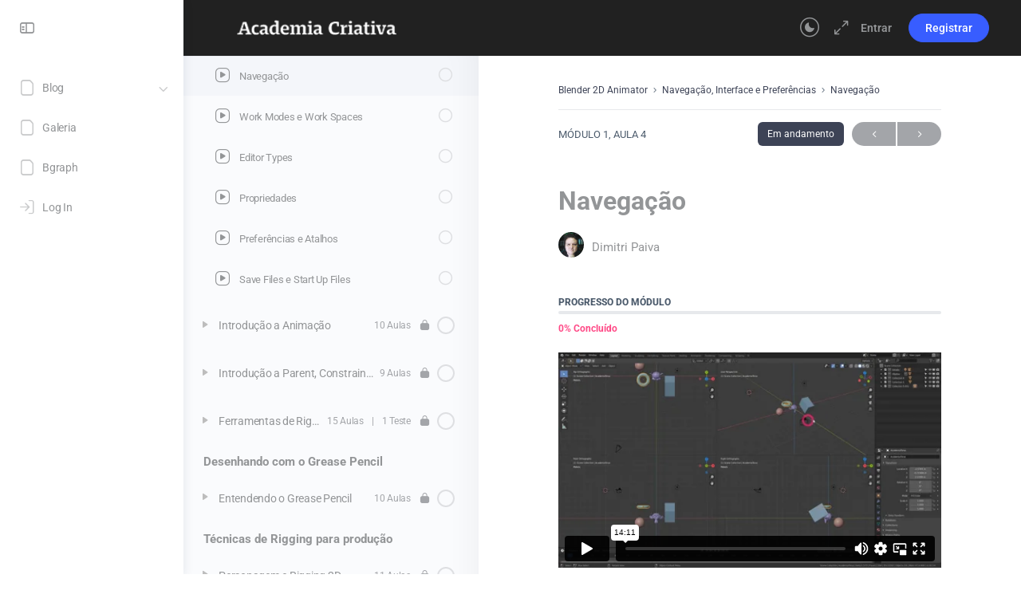

--- FILE ---
content_type: text/html; charset=UTF-8
request_url: https://www.academiacriativa.com/courses/blender-animator/lessons/navegacao-interface-e-preferencias/topic/navegacao/
body_size: 30486
content:
<!doctype html>
<html lang="pt-BR">
	<head>
		<meta charset="UTF-8">
		<link rel="profile" href="https://gmpg.org/xfn/11">
		<title>Navegação &#8211; Academia Criativa</title>
<script type="text/html" id="tmpl-bb-link-preview">
<% if ( link_scrapping ) { %>
	<% if ( link_loading ) { %>
		<span class="bb-url-scrapper-loading bb-ajax-loader"><i class="bb-icon-l bb-icon-spinner animate-spin"></i>Carregando preview :)</span>
	<% } %>
	<% if ( link_success || link_error ) { %>
		<a title="Cancel Preview" href="#" id="bb-close-link-suggestion">Remove Preview</a>
		<div class="bb-link-preview-container">

			<% if ( link_images && link_images.length && link_success && ! link_error && '' !== link_image_index ) { %>
				<div id="bb-url-scrapper-img-holder">
					<div class="bb-link-preview-image">
						<div class="bb-link-preview-image-cover">
							<img src="<%= link_images[link_image_index] %>"/>
						</div>
						<div class="bb-link-preview-icons">
							<%
							if ( link_images.length > 1 ) { %>
								<a data-bp-tooltip-pos="up" data-bp-tooltip="Change image" href="#" class="icon-exchange toolbar-button bp-tooltip" id="icon-exchange"><i class="bb-icon-l bb-icon-exchange"></i></a>
							<% } %>
							<% if ( link_images.length ) { %>
								<a data-bp-tooltip-pos="up" data-bp-tooltip="Remove image" href="#" class="icon-image-slash toolbar-button bp-tooltip" id="bb-link-preview-remove-image"><i class="bb-icon-l bb-icon-image-slash"></i></a>
							<% } %>
							<a data-bp-tooltip-pos="up" data-bp-tooltip="Confirm" class="toolbar-button bp-tooltip" href="#" id="bb-link-preview-select-image">
								<i class="bb-icon-check bb-icon-l"></i>
							</a>
						</div>
					</div>
					<% if ( link_images.length > 1 ) { %>
						<div class="bb-url-thumb-nav">
							<button type="button" id="bb-url-prevPicButton"><span class="bb-icon-l bb-icon-angle-left"></span></button>
							<button type="button" id="bb-url-nextPicButton"><span class="bb-icon-l bb-icon-angle-right"></span></button>
							<div id="bb-url-scrapper-img-count">
								Image <%= link_image_index + 1 %>&nbsp;of&nbsp;<%= link_images.length %>
							</div>
						</div>
					<% } %>
				</div>
			<% } %>

			<% if ( link_success && ! link_error && link_url ) { %>
				<div class="bb-link-preview-info">
					<% var a = document.createElement('a');
						a.href = link_url;
						var hostname = a.hostname;
						var domainName = hostname.replace('www.', '' );
					%>

					<% if ( 'undefined' !== typeof link_title && link_title.trim() && link_description ) { %>
						<p class="bb-link-preview-link-name"><%= domainName %></p>
					<% } %>

					<% if ( link_success && ! link_error ) { %>
						<p class="bb-link-preview-title"><%= link_title %></p>
					<% } %>

					<% if ( link_success && ! link_error ) { %>
						<div class="bb-link-preview-excerpt"><p><%= link_description %></p></div>
					<% } %>
				</div>
			<% } %>
			<% if ( link_error && ! link_success ) { %>
				<div id="bb-url-error" class="bb-url-error"><%= link_error_msg %></div>
			<% } %>
		</div>
	<% } %>
<% } %>
</script>

            <style id="bb_learndash_30_custom_colors">

                
                .learndash-wrapper .bb-single-course-sidebar .ld-status.ld-primary-background {
                    background-color: #e2e7ed !important;
                    color: inherit !important;
                }

                .learndash-wrapper .ld-course-status .ld-status.ld-status-progress.ld-primary-background {
                    background-color: #ebe9e6 !important;
                    color: inherit !important;
                }

                .learndash-wrapper .learndash_content_wrap .wpProQuiz_content .wpProQuiz_button_reShowQuestion:hover {
                    background-color: #fff !important;
                }

                .learndash-wrapper .learndash_content_wrap .wpProQuiz_content .wpProQuiz_toplistTable th {
                    background-color: transparent !important;
                }

                .learndash-wrapper .wpProQuiz_content .wpProQuiz_button:not(.wpProQuiz_button_reShowQuestion):not(.wpProQuiz_button_restartQuiz) {
                    color: #fff !important;
                }

                .learndash-wrapper .wpProQuiz_content .wpProQuiz_button.wpProQuiz_button_restartQuiz {
                    color: #fff !important;
                }

                .wpProQuiz_content .wpProQuiz_results > div > .wpProQuiz_button,
                .learndash-wrapper .bb-learndash-content-wrap .ld-item-list .ld-item-list-item a.ld-item-name:hover,
                .learndash-wrapper .bb-learndash-content-wrap .ld-item-list .ld-item-list-item .ld-item-list-item-preview:hover a.ld-item-name .ld-item-title,
                .learndash-wrapper .bb-learndash-content-wrap .ld-item-list .ld-item-list-item .ld-item-list-item-preview:hover .ld-expand-button .ld-icon-arrow-down,
                .lms-topic-sidebar-wrapper .lms-lessions-list > ol li a.bb-lesson-head:hover,
                .learndash-wrapper .bb-learndash-content-wrap .ld-primary-color-hover:hover,
                .learndash-wrapper .learndash_content_wrap .ld-table-list-item-quiz .ld-primary-color-hover:hover .ld-item-title,
                .learndash-wrapper .ld-item-list-item-expanded .ld-table-list-items .ld-table-list-item .ld-table-list-item-quiz .ld-primary-color-hover:hover .ld-item-title,
                .learndash-wrapper .ld-table-list .ld-table-list-items div.ld-table-list-item a.ld-table-list-item-preview:hover .ld-topic-title,
                .lms-lesson-content .bb-type-list li a:hover,
                .lms-lesson-content .lms-quiz-list li a:hover,
                .learndash-wrapper .ld-expand-button.ld-button-alternate:hover .ld-icon-arrow-down,
                .learndash-wrapper .ld-table-list .ld-table-list-items div.ld-table-list-item a.ld-table-list-item-preview:hover .ld-topic-title:before,
                .bb-lessons-list .lms-toggle-lesson i:hover,
                .lms-topic-sidebar-wrapper .lms-course-quizzes-list > ul li a:hover,
                .lms-topic-sidebar-wrapper .lms-course-members-list .course-members-list a:hover,
                .lms-topic-sidebar-wrapper .lms-course-members-list .bb-course-member-wrap > .list-members-extra,
                .lms-topic-sidebar-wrapper .lms-course-members-list .bb-course-member-wrap > .list-members-extra:hover,
                .learndash-wrapper .ld-item-list .ld-item-list-item.ld-item-lesson-item .ld-item-list-item-preview .ld-item-name .ld-item-title .ld-item-components span,
                .bb-about-instructor h5 a:hover,
                .learndash_content_wrap .comment-respond .comment-author:hover,
                .single-sfwd-courses .comment-respond .comment-author:hover {
                    color: #3d4356 !important;
                }

                .learndash-wrapper .learndash_content_wrap #quiz_continue_link,
                .learndash-wrapper .learndash_content_wrap .learndash_mark_complete_button,
                .learndash-wrapper .learndash_content_wrap #learndash_mark_complete_button,
                .learndash-wrapper .learndash_content_wrap .ld-status-complete,
                .learndash-wrapper .learndash_content_wrap .ld-alert-success .ld-button,
                .learndash-wrapper .learndash_content_wrap .ld-alert-success .ld-alert-icon,
                .wpProQuiz_questionList[data-type="assessment_answer"] .wpProQuiz_questionListItem label.is-selected:before,
                .wpProQuiz_questionList[data-type="single"] .wpProQuiz_questionListItem label.is-selected:before,
                .wpProQuiz_questionList[data-type="multiple"] .wpProQuiz_questionListItem label.is-selected:before {
                    background-color: #3d4356 !important;
                }

                .wpProQuiz_content .wpProQuiz_results > div > .wpProQuiz_button,
                .wpProQuiz_questionList[data-type="multiple"] .wpProQuiz_questionListItem label.is-selected:before {
                    border-color: #3d4356 !important;
                }

                .learndash-wrapper .wpProQuiz_content .wpProQuiz_button.wpProQuiz_button_restartQuiz,
                .learndash-wrapper .wpProQuiz_content .wpProQuiz_button.wpProQuiz_button_restartQuiz:hover,
                #learndash-page-content .sfwd-course-nav .learndash_next_prev_link a:hover,
                .bb-cover-list-item .ld-primary-background {
                    background-color: #3d4356 !important;
                }

                
                
                .lms-topic-sidebar-wrapper .ld-secondary-background,
                .i-progress.i-progress-completed,
                .bb-cover-list-item .ld-secondary-background,
                .learndash-wrapper .ld-status-icon.ld-status-complete.ld-secondary-background,
                .learndash-wrapper .ld-status-icon.ld-quiz-complete,
                .ld-progress-bar .ld-progress-bar-percentage.ld-secondary-background {
                    background-color: #ff4986 !important;
                }

                .bb-progress .bb-progress-circle {
                    border-color: #ff4986 !important;
                }

                .learndash-wrapper .ld-alert-success {
                    border-color: #DCDFE3 !important;
                }

                .learndash-wrapper .ld-secondary-in-progress-icon {
                    color: #ff4986 !important;
                }

                .learndash-wrapper .bb-learndash-content-wrap .ld-secondary-in-progress-icon {
                    border-left-color: #DEDFE2 !important;
                    border-top-color: #DEDFE2 !important;
                }

                
                
                .learndash-wrapper .ld-item-list .ld-item-list-item.ld-item-lesson-item .ld-item-name .ld-item-title .ld-item-components span.ld-status-waiting,
                .learndash-wrapper .ld-item-list .ld-item-list-item.ld-item-lesson-item .ld-item-name .ld-item-title .ld-item-components span.ld-status-waiting span.ld-icon,
                .learndash-wrapper .ld-status-waiting {
                    background-color: #000000 !important;
                }

                
            </style>

			<meta name='robots' content='max-image-preview:large' />
<link rel='dns-prefetch' href='//www.academiacriativa.com' />
<link rel="alternate" type="application/rss+xml" title="Feed para Academia Criativa &raquo;" href="https://www.academiacriativa.com/feed/" />
<link rel="alternate" type="application/rss+xml" title="Feed de comentários para Academia Criativa &raquo;" href="https://www.academiacriativa.com/comments/feed/" />
<link rel="alternate" type="application/rss+xml" title="Feed de comentários para Academia Criativa &raquo; Navegação" href="https://www.academiacriativa.com/courses/blender-animator/lessons/navegacao-interface-e-preferencias/topic/navegacao/feed/" />
<link rel="alternate" title="oEmbed (JSON)" type="application/json+oembed" href="https://www.academiacriativa.com/wp-json/oembed/1.0/embed?url=https%3A%2F%2Fwww.academiacriativa.com%2Fcourses%2Fblender-animator%2Flessons%2Fnavegacao-interface-e-preferencias%2Ftopic%2Fnavegacao%2F" />
<link rel="alternate" title="oEmbed (XML)" type="text/xml+oembed" href="https://www.academiacriativa.com/wp-json/oembed/1.0/embed?url=https%3A%2F%2Fwww.academiacriativa.com%2Fcourses%2Fblender-animator%2Flessons%2Fnavegacao-interface-e-preferencias%2Ftopic%2Fnavegacao%2F&#038;format=xml" />
<style id='wp-img-auto-sizes-contain-inline-css' type='text/css'>
img:is([sizes=auto i],[sizes^="auto," i]){contain-intrinsic-size:3000px 1500px}
/*# sourceURL=wp-img-auto-sizes-contain-inline-css */
</style>
<link rel='stylesheet' id='bp-nouveau-icons-map-css' href='https://www.academiacriativa.com/wp-content/plugins/buddyboss-platform/bp-templates/bp-nouveau/icons/css/icons-map.min.css?ver=2.8.10' type='text/css' media='screen' />
<link rel='stylesheet' id='bp-nouveau-bb-icons-css' href='https://www.academiacriativa.com/wp-content/plugins/buddyboss-platform/bp-templates/bp-nouveau/icons/css/bb-icons.min.css?ver=1.0.8' type='text/css' media='screen' />
<link rel='stylesheet' id='dashicons-css' href='https://www.academiacriativa.com/wp-includes/css/dashicons.min.css?ver=72b98f1b4acd6434965dacf9babf5062' type='text/css' media='all' />
<link rel='stylesheet' id='bp-nouveau-css' href='https://www.academiacriativa.com/wp-content/plugins/buddyboss-platform/bp-templates/bp-nouveau/css/buddypress.min.css?ver=2.8.10' type='text/css' media='screen' />
<style id='bp-nouveau-inline-css' type='text/css'>
.list-wrap .bs-group-cover a:before{ background:unset; }
/*# sourceURL=bp-nouveau-inline-css */
</style>
<link rel='stylesheet' id='buddyboss_legacy-css' href='https://www.academiacriativa.com/wp-content/themes/buddyboss-theme/inc/plugins/buddyboss-menu-icons/vendor/kucrut/icon-picker/css/types/buddyboss_legacy.css?ver=1.0' type='text/css' media='all' />
<style id='classic-theme-styles-inline-css' type='text/css'>
/*! This file is auto-generated */
.wp-block-button__link{color:#fff;background-color:#32373c;border-radius:9999px;box-shadow:none;text-decoration:none;padding:calc(.667em + 2px) calc(1.333em + 2px);font-size:1.125em}.wp-block-file__button{background:#32373c;color:#fff;text-decoration:none}
/*# sourceURL=/wp-includes/css/classic-themes.min.css */
</style>
<link rel='stylesheet' id='bb_theme_block-buddypanel-style-css-css' href='https://www.academiacriativa.com/wp-content/themes/buddyboss-theme/blocks/buddypanel/build/style-buddypanel.css?ver=a43481f57c3cc73f6cce06223a569c14' type='text/css' media='all' />
<style id='global-styles-inline-css' type='text/css'>
:root{--wp--preset--aspect-ratio--square: 1;--wp--preset--aspect-ratio--4-3: 4/3;--wp--preset--aspect-ratio--3-4: 3/4;--wp--preset--aspect-ratio--3-2: 3/2;--wp--preset--aspect-ratio--2-3: 2/3;--wp--preset--aspect-ratio--16-9: 16/9;--wp--preset--aspect-ratio--9-16: 9/16;--wp--preset--color--black: #000000;--wp--preset--color--cyan-bluish-gray: #abb8c3;--wp--preset--color--white: #ffffff;--wp--preset--color--pale-pink: #f78da7;--wp--preset--color--vivid-red: #cf2e2e;--wp--preset--color--luminous-vivid-orange: #ff6900;--wp--preset--color--luminous-vivid-amber: #fcb900;--wp--preset--color--light-green-cyan: #7bdcb5;--wp--preset--color--vivid-green-cyan: #00d084;--wp--preset--color--pale-cyan-blue: #8ed1fc;--wp--preset--color--vivid-cyan-blue: #0693e3;--wp--preset--color--vivid-purple: #9b51e0;--wp--preset--gradient--vivid-cyan-blue-to-vivid-purple: linear-gradient(135deg,rgb(6,147,227) 0%,rgb(155,81,224) 100%);--wp--preset--gradient--light-green-cyan-to-vivid-green-cyan: linear-gradient(135deg,rgb(122,220,180) 0%,rgb(0,208,130) 100%);--wp--preset--gradient--luminous-vivid-amber-to-luminous-vivid-orange: linear-gradient(135deg,rgb(252,185,0) 0%,rgb(255,105,0) 100%);--wp--preset--gradient--luminous-vivid-orange-to-vivid-red: linear-gradient(135deg,rgb(255,105,0) 0%,rgb(207,46,46) 100%);--wp--preset--gradient--very-light-gray-to-cyan-bluish-gray: linear-gradient(135deg,rgb(238,238,238) 0%,rgb(169,184,195) 100%);--wp--preset--gradient--cool-to-warm-spectrum: linear-gradient(135deg,rgb(74,234,220) 0%,rgb(151,120,209) 20%,rgb(207,42,186) 40%,rgb(238,44,130) 60%,rgb(251,105,98) 80%,rgb(254,248,76) 100%);--wp--preset--gradient--blush-light-purple: linear-gradient(135deg,rgb(255,206,236) 0%,rgb(152,150,240) 100%);--wp--preset--gradient--blush-bordeaux: linear-gradient(135deg,rgb(254,205,165) 0%,rgb(254,45,45) 50%,rgb(107,0,62) 100%);--wp--preset--gradient--luminous-dusk: linear-gradient(135deg,rgb(255,203,112) 0%,rgb(199,81,192) 50%,rgb(65,88,208) 100%);--wp--preset--gradient--pale-ocean: linear-gradient(135deg,rgb(255,245,203) 0%,rgb(182,227,212) 50%,rgb(51,167,181) 100%);--wp--preset--gradient--electric-grass: linear-gradient(135deg,rgb(202,248,128) 0%,rgb(113,206,126) 100%);--wp--preset--gradient--midnight: linear-gradient(135deg,rgb(2,3,129) 0%,rgb(40,116,252) 100%);--wp--preset--font-size--small: 13px;--wp--preset--font-size--medium: 20px;--wp--preset--font-size--large: 36px;--wp--preset--font-size--x-large: 42px;--wp--preset--spacing--20: 0.44rem;--wp--preset--spacing--30: 0.67rem;--wp--preset--spacing--40: 1rem;--wp--preset--spacing--50: 1.5rem;--wp--preset--spacing--60: 2.25rem;--wp--preset--spacing--70: 3.38rem;--wp--preset--spacing--80: 5.06rem;--wp--preset--shadow--natural: 6px 6px 9px rgba(0, 0, 0, 0.2);--wp--preset--shadow--deep: 12px 12px 50px rgba(0, 0, 0, 0.4);--wp--preset--shadow--sharp: 6px 6px 0px rgba(0, 0, 0, 0.2);--wp--preset--shadow--outlined: 6px 6px 0px -3px rgb(255, 255, 255), 6px 6px rgb(0, 0, 0);--wp--preset--shadow--crisp: 6px 6px 0px rgb(0, 0, 0);}:where(.is-layout-flex){gap: 0.5em;}:where(.is-layout-grid){gap: 0.5em;}body .is-layout-flex{display: flex;}.is-layout-flex{flex-wrap: wrap;align-items: center;}.is-layout-flex > :is(*, div){margin: 0;}body .is-layout-grid{display: grid;}.is-layout-grid > :is(*, div){margin: 0;}:where(.wp-block-columns.is-layout-flex){gap: 2em;}:where(.wp-block-columns.is-layout-grid){gap: 2em;}:where(.wp-block-post-template.is-layout-flex){gap: 1.25em;}:where(.wp-block-post-template.is-layout-grid){gap: 1.25em;}.has-black-color{color: var(--wp--preset--color--black) !important;}.has-cyan-bluish-gray-color{color: var(--wp--preset--color--cyan-bluish-gray) !important;}.has-white-color{color: var(--wp--preset--color--white) !important;}.has-pale-pink-color{color: var(--wp--preset--color--pale-pink) !important;}.has-vivid-red-color{color: var(--wp--preset--color--vivid-red) !important;}.has-luminous-vivid-orange-color{color: var(--wp--preset--color--luminous-vivid-orange) !important;}.has-luminous-vivid-amber-color{color: var(--wp--preset--color--luminous-vivid-amber) !important;}.has-light-green-cyan-color{color: var(--wp--preset--color--light-green-cyan) !important;}.has-vivid-green-cyan-color{color: var(--wp--preset--color--vivid-green-cyan) !important;}.has-pale-cyan-blue-color{color: var(--wp--preset--color--pale-cyan-blue) !important;}.has-vivid-cyan-blue-color{color: var(--wp--preset--color--vivid-cyan-blue) !important;}.has-vivid-purple-color{color: var(--wp--preset--color--vivid-purple) !important;}.has-black-background-color{background-color: var(--wp--preset--color--black) !important;}.has-cyan-bluish-gray-background-color{background-color: var(--wp--preset--color--cyan-bluish-gray) !important;}.has-white-background-color{background-color: var(--wp--preset--color--white) !important;}.has-pale-pink-background-color{background-color: var(--wp--preset--color--pale-pink) !important;}.has-vivid-red-background-color{background-color: var(--wp--preset--color--vivid-red) !important;}.has-luminous-vivid-orange-background-color{background-color: var(--wp--preset--color--luminous-vivid-orange) !important;}.has-luminous-vivid-amber-background-color{background-color: var(--wp--preset--color--luminous-vivid-amber) !important;}.has-light-green-cyan-background-color{background-color: var(--wp--preset--color--light-green-cyan) !important;}.has-vivid-green-cyan-background-color{background-color: var(--wp--preset--color--vivid-green-cyan) !important;}.has-pale-cyan-blue-background-color{background-color: var(--wp--preset--color--pale-cyan-blue) !important;}.has-vivid-cyan-blue-background-color{background-color: var(--wp--preset--color--vivid-cyan-blue) !important;}.has-vivid-purple-background-color{background-color: var(--wp--preset--color--vivid-purple) !important;}.has-black-border-color{border-color: var(--wp--preset--color--black) !important;}.has-cyan-bluish-gray-border-color{border-color: var(--wp--preset--color--cyan-bluish-gray) !important;}.has-white-border-color{border-color: var(--wp--preset--color--white) !important;}.has-pale-pink-border-color{border-color: var(--wp--preset--color--pale-pink) !important;}.has-vivid-red-border-color{border-color: var(--wp--preset--color--vivid-red) !important;}.has-luminous-vivid-orange-border-color{border-color: var(--wp--preset--color--luminous-vivid-orange) !important;}.has-luminous-vivid-amber-border-color{border-color: var(--wp--preset--color--luminous-vivid-amber) !important;}.has-light-green-cyan-border-color{border-color: var(--wp--preset--color--light-green-cyan) !important;}.has-vivid-green-cyan-border-color{border-color: var(--wp--preset--color--vivid-green-cyan) !important;}.has-pale-cyan-blue-border-color{border-color: var(--wp--preset--color--pale-cyan-blue) !important;}.has-vivid-cyan-blue-border-color{border-color: var(--wp--preset--color--vivid-cyan-blue) !important;}.has-vivid-purple-border-color{border-color: var(--wp--preset--color--vivid-purple) !important;}.has-vivid-cyan-blue-to-vivid-purple-gradient-background{background: var(--wp--preset--gradient--vivid-cyan-blue-to-vivid-purple) !important;}.has-light-green-cyan-to-vivid-green-cyan-gradient-background{background: var(--wp--preset--gradient--light-green-cyan-to-vivid-green-cyan) !important;}.has-luminous-vivid-amber-to-luminous-vivid-orange-gradient-background{background: var(--wp--preset--gradient--luminous-vivid-amber-to-luminous-vivid-orange) !important;}.has-luminous-vivid-orange-to-vivid-red-gradient-background{background: var(--wp--preset--gradient--luminous-vivid-orange-to-vivid-red) !important;}.has-very-light-gray-to-cyan-bluish-gray-gradient-background{background: var(--wp--preset--gradient--very-light-gray-to-cyan-bluish-gray) !important;}.has-cool-to-warm-spectrum-gradient-background{background: var(--wp--preset--gradient--cool-to-warm-spectrum) !important;}.has-blush-light-purple-gradient-background{background: var(--wp--preset--gradient--blush-light-purple) !important;}.has-blush-bordeaux-gradient-background{background: var(--wp--preset--gradient--blush-bordeaux) !important;}.has-luminous-dusk-gradient-background{background: var(--wp--preset--gradient--luminous-dusk) !important;}.has-pale-ocean-gradient-background{background: var(--wp--preset--gradient--pale-ocean) !important;}.has-electric-grass-gradient-background{background: var(--wp--preset--gradient--electric-grass) !important;}.has-midnight-gradient-background{background: var(--wp--preset--gradient--midnight) !important;}.has-small-font-size{font-size: var(--wp--preset--font-size--small) !important;}.has-medium-font-size{font-size: var(--wp--preset--font-size--medium) !important;}.has-large-font-size{font-size: var(--wp--preset--font-size--large) !important;}.has-x-large-font-size{font-size: var(--wp--preset--font-size--x-large) !important;}
:where(.wp-block-post-template.is-layout-flex){gap: 1.25em;}:where(.wp-block-post-template.is-layout-grid){gap: 1.25em;}
:where(.wp-block-term-template.is-layout-flex){gap: 1.25em;}:where(.wp-block-term-template.is-layout-grid){gap: 1.25em;}
:where(.wp-block-columns.is-layout-flex){gap: 2em;}:where(.wp-block-columns.is-layout-grid){gap: 2em;}
:root :where(.wp-block-pullquote){font-size: 1.5em;line-height: 1.6;}
/*# sourceURL=global-styles-inline-css */
</style>
<link rel='stylesheet' id='bb-pro-enqueue-scripts-css' href='https://www.academiacriativa.com/wp-content/plugins/buddyboss-platform-pro/assets/css/index.min.css?ver=2.4.90' type='text/css' media='all' />
<link rel='stylesheet' id='bb-access-control-css' href='https://www.academiacriativa.com/wp-content/plugins/buddyboss-platform-pro/includes/access-control/assets/css/bb-access-control.min.css?ver=2.4.90' type='text/css' media='all' />
<link rel='stylesheet' id='bb-tutorlms-admin-css' href='https://www.academiacriativa.com/wp-content/plugins/buddyboss-platform-pro/includes/integrations/tutorlms/assets/css/bb-tutorlms-admin.min.css?ver=2.8.10' type='text/css' media='all' />
<link rel='stylesheet' id='bp-mentions-css-css' href='https://www.academiacriativa.com/wp-content/plugins/buddyboss-platform/bp-core/css/mentions.min.css?ver=2.8.10' type='text/css' media='all' />
<link rel='stylesheet' id='wpa-css-css' href='https://www.academiacriativa.com/wp-content/plugins/honeypot/includes/css/wpa.css?ver=2.3.04' type='text/css' media='all' />
<link rel='stylesheet' id='favcon-css' href='https://www.academiacriativa.com/wp-content/plugins/learndash-favorite-content//assets/css/favcon.css?ver=1.0.3' type='text/css' media='all' />
<style id='favcon-inline-css' type='text/css'>
:root {--ldfc-primary: #9e9e9e !important; }
/*# sourceURL=favcon-inline-css */
</style>
<link rel='stylesheet' id='learndash_quiz_front_css-css' href='//www.academiacriativa.com/wp-content/plugins/sfwd-lms/themes/legacy/templates/learndash_quiz_front.min.css?ver=4.3.1.1' type='text/css' media='all' />
<link rel='stylesheet' id='jquery-dropdown-css-css' href='//www.academiacriativa.com/wp-content/plugins/sfwd-lms/assets/css/jquery.dropdown.min.css?ver=4.3.1.1' type='text/css' media='all' />
<link rel='stylesheet' id='learndash_lesson_video-css' href='//www.academiacriativa.com/wp-content/plugins/sfwd-lms/themes/legacy/templates/learndash_lesson_video.min.css?ver=4.3.1.1' type='text/css' media='all' />
<link rel='stylesheet' id='woocommerce-layout-css' href='https://www.academiacriativa.com/wp-content/plugins/woocommerce/assets/css/woocommerce-layout.css?ver=10.4.3' type='text/css' media='all' />
<link rel='stylesheet' id='woocommerce-smallscreen-css' href='https://www.academiacriativa.com/wp-content/plugins/woocommerce/assets/css/woocommerce-smallscreen.css?ver=10.4.3' type='text/css' media='only screen and (max-width: 768px)' />
<link rel='stylesheet' id='woocommerce-general-css' href='https://www.academiacriativa.com/wp-content/plugins/woocommerce/assets/css/woocommerce.css?ver=10.4.3' type='text/css' media='all' />
<style id='woocommerce-inline-inline-css' type='text/css'>
.woocommerce form .form-row .required { visibility: visible; }
/*# sourceURL=woocommerce-inline-inline-css */
</style>
<link rel='stylesheet' id='redux-extendify-styles-css' href='https://www.academiacriativa.com/wp-content/themes/buddyboss-theme/inc/admin/framework/redux-core/assets/css/extendify-utilities.css?ver=4.4.11' type='text/css' media='all' />
<link rel='stylesheet' id='buddyboss-theme-fonts-css' href='https://www.academiacriativa.com/wp-content/themes/buddyboss-theme/assets/fonts/fonts.css?ver=2.5.80' type='text/css' media='all' />
<link rel='stylesheet' id='learndash-front-css' href='//www.academiacriativa.com/wp-content/plugins/sfwd-lms/themes/ld30/assets/css/learndash.min.css?ver=4.3.1.1' type='text/css' media='all' />
<style id='learndash-front-inline-css' type='text/css'>
		.learndash-wrapper .ld-item-list .ld-item-list-item.ld-is-next,
		.learndash-wrapper .wpProQuiz_content .wpProQuiz_questionListItem label:focus-within {
			border-color: #3d4356;
		}

		/*
		.learndash-wrapper a:not(.ld-button):not(#quiz_continue_link):not(.ld-focus-menu-link):not(.btn-blue):not(#quiz_continue_link):not(.ld-js-register-account):not(#ld-focus-mode-course-heading):not(#btn-join):not(.ld-item-name):not(.ld-table-list-item-preview):not(.ld-lesson-item-preview-heading),
		 */

		.learndash-wrapper .ld-breadcrumbs a,
		.learndash-wrapper .ld-lesson-item.ld-is-current-lesson .ld-lesson-item-preview-heading,
		.learndash-wrapper .ld-lesson-item.ld-is-current-lesson .ld-lesson-title,
		.learndash-wrapper .ld-primary-color-hover:hover,
		.learndash-wrapper .ld-primary-color,
		.learndash-wrapper .ld-primary-color-hover:hover,
		.learndash-wrapper .ld-primary-color,
		.learndash-wrapper .ld-tabs .ld-tabs-navigation .ld-tab.ld-active,
		.learndash-wrapper .ld-button.ld-button-transparent,
		.learndash-wrapper .ld-button.ld-button-reverse,
		.learndash-wrapper .ld-icon-certificate,
		.learndash-wrapper .ld-login-modal .ld-login-modal-login .ld-modal-heading,
		#wpProQuiz_user_content a,
		.learndash-wrapper .ld-item-list .ld-item-list-item a.ld-item-name:hover,
		.learndash-wrapper .ld-focus-comments__heading-actions .ld-expand-button,
		.learndash-wrapper .ld-focus-comments__heading a,
		.learndash-wrapper .ld-focus-comments .comment-respond a,
		.learndash-wrapper .ld-focus-comment .ld-comment-reply a.comment-reply-link:hover,
		.learndash-wrapper .ld-expand-button.ld-button-alternate {
			color: #3d4356 !important;
		}

		.learndash-wrapper .ld-focus-comment.bypostauthor>.ld-comment-wrapper,
		.learndash-wrapper .ld-focus-comment.role-group_leader>.ld-comment-wrapper,
		.learndash-wrapper .ld-focus-comment.role-administrator>.ld-comment-wrapper {
			background-color:rgba(61, 67, 86, 0.03) !important;
		}


		.learndash-wrapper .ld-primary-background,
		.learndash-wrapper .ld-tabs .ld-tabs-navigation .ld-tab.ld-active:after {
			background: #3d4356 !important;
		}



		.learndash-wrapper .ld-course-navigation .ld-lesson-item.ld-is-current-lesson .ld-status-incomplete,
		.learndash-wrapper .ld-focus-comment.bypostauthor:not(.ptype-sfwd-assignment) >.ld-comment-wrapper>.ld-comment-avatar img,
		.learndash-wrapper .ld-focus-comment.role-group_leader>.ld-comment-wrapper>.ld-comment-avatar img,
		.learndash-wrapper .ld-focus-comment.role-administrator>.ld-comment-wrapper>.ld-comment-avatar img {
			border-color: #3d4356 !important;
		}



		.learndash-wrapper .ld-loading::before {
			border-top:3px solid #3d4356 !important;
		}

		.learndash-wrapper .ld-button:hover:not(.learndash-link-previous-incomplete):not(.ld-button-transparent),
		#learndash-tooltips .ld-tooltip:after,
		#learndash-tooltips .ld-tooltip,
		.learndash-wrapper .ld-primary-background,
		.learndash-wrapper .btn-join,
		.learndash-wrapper #btn-join,
		.learndash-wrapper .ld-button:not(.ld-button-reverse):not(.learndash-link-previous-incomplete):not(.ld-button-transparent),
		.learndash-wrapper .ld-expand-button,
		.learndash-wrapper .wpProQuiz_content .wpProQuiz_button:not(.wpProQuiz_button_reShowQuestion):not(.wpProQuiz_button_restartQuiz),
		.learndash-wrapper .wpProQuiz_content .wpProQuiz_button2,
		.learndash-wrapper .ld-focus .ld-focus-sidebar .ld-course-navigation-heading,
		.learndash-wrapper .ld-focus .ld-focus-sidebar .ld-focus-sidebar-trigger,
		.learndash-wrapper .ld-focus-comments .form-submit #submit,
		.learndash-wrapper .ld-login-modal input[type='submit'],
		.learndash-wrapper .ld-login-modal .ld-login-modal-register,
		.learndash-wrapper .wpProQuiz_content .wpProQuiz_certificate a.btn-blue,
		.learndash-wrapper .ld-focus .ld-focus-header .ld-user-menu .ld-user-menu-items a,
		#wpProQuiz_user_content table.wp-list-table thead th,
		#wpProQuiz_overlay_close,
		.learndash-wrapper .ld-expand-button.ld-button-alternate .ld-icon {
			background-color: #3d4356 !important;
		}

		.learndash-wrapper .ld-focus .ld-focus-header .ld-user-menu .ld-user-menu-items:before {
			border-bottom-color: #3d4356 !important;
		}

		.learndash-wrapper .ld-button.ld-button-transparent:hover {
			background: transparent !important;
		}

		.learndash-wrapper .ld-focus .ld-focus-header .sfwd-mark-complete .learndash_mark_complete_button,
		.learndash-wrapper .ld-focus .ld-focus-header #sfwd-mark-complete #learndash_mark_complete_button,
		.learndash-wrapper .ld-button.ld-button-transparent,
		.learndash-wrapper .ld-button.ld-button-alternate,
		.learndash-wrapper .ld-expand-button.ld-button-alternate {
			background-color:transparent !important;
		}

		.learndash-wrapper .ld-focus-header .ld-user-menu .ld-user-menu-items a,
		.learndash-wrapper .ld-button.ld-button-reverse:hover,
		.learndash-wrapper .ld-alert-success .ld-alert-icon.ld-icon-certificate,
		.learndash-wrapper .ld-alert-warning .ld-button:not(.learndash-link-previous-incomplete),
		.learndash-wrapper .ld-primary-background.ld-status {
			color:white !important;
		}

		.learndash-wrapper .ld-status.ld-status-unlocked {
			background-color: rgba(61,67,86,0.2) !important;
			color: #3d4356 !important;
		}

		.learndash-wrapper .wpProQuiz_content .wpProQuiz_addToplist {
			background-color: rgba(61,67,86,0.1) !important;
			border: 1px solid #3d4356 !important;
		}

		.learndash-wrapper .wpProQuiz_content .wpProQuiz_toplistTable th {
			background: #3d4356 !important;
		}

		.learndash-wrapper .wpProQuiz_content .wpProQuiz_toplistTrOdd {
			background-color: rgba(61,67,86,0.1) !important;
		}

		.learndash-wrapper .wpProQuiz_content .wpProQuiz_reviewDiv li.wpProQuiz_reviewQuestionTarget {
			background-color: #3d4356 !important;
		}
		.learndash-wrapper .wpProQuiz_content .wpProQuiz_time_limit .wpProQuiz_progress {
			background-color: #3d4356 !important;
		}
		
		.learndash-wrapper #quiz_continue_link,
		.learndash-wrapper .ld-secondary-background,
		.learndash-wrapper .learndash_mark_complete_button,
		.learndash-wrapper #learndash_mark_complete_button,
		.learndash-wrapper .ld-status-complete,
		.learndash-wrapper .ld-alert-success .ld-button,
		.learndash-wrapper .ld-alert-success .ld-alert-icon {
			background-color: #ff4986 !important;
		}

		.learndash-wrapper .wpProQuiz_content a#quiz_continue_link {
			background-color: #ff4986 !important;
		}

		.learndash-wrapper .course_progress .sending_progress_bar {
			background: #ff4986 !important;
		}

		.learndash-wrapper .wpProQuiz_content .wpProQuiz_button_reShowQuestion:hover, .learndash-wrapper .wpProQuiz_content .wpProQuiz_button_restartQuiz:hover {
			background-color: #ff4986 !important;
			opacity: 0.75;
		}

		.learndash-wrapper .ld-secondary-color-hover:hover,
		.learndash-wrapper .ld-secondary-color,
		.learndash-wrapper .ld-focus .ld-focus-header .sfwd-mark-complete .learndash_mark_complete_button,
		.learndash-wrapper .ld-focus .ld-focus-header #sfwd-mark-complete #learndash_mark_complete_button,
		.learndash-wrapper .ld-focus .ld-focus-header .sfwd-mark-complete:after {
			color: #ff4986 !important;
		}

		.learndash-wrapper .ld-secondary-in-progress-icon {
			border-left-color: #ff4986 !important;
			border-top-color: #ff4986 !important;
		}

		.learndash-wrapper .ld-alert-success {
			border-color: #ff4986;
			background-color: transparent !important;
			color: #ff4986;
		}

		.learndash-wrapper .wpProQuiz_content .wpProQuiz_reviewQuestion li.wpProQuiz_reviewQuestionSolved,
		.learndash-wrapper .wpProQuiz_content .wpProQuiz_box li.wpProQuiz_reviewQuestionSolved {
			background-color: #ff4986 !important;
		}

		.learndash-wrapper .wpProQuiz_content  .wpProQuiz_reviewLegend span.wpProQuiz_reviewColor_Answer {
			background-color: #ff4986 !important;
		}

		
		.learndash-wrapper .ld-alert-warning {
			background-color:transparent;
		}

		.learndash-wrapper .ld-status-waiting,
		.learndash-wrapper .ld-alert-warning .ld-alert-icon {
			background-color: #000000 !important;
		}

		.learndash-wrapper .ld-tertiary-color-hover:hover,
		.learndash-wrapper .ld-tertiary-color,
		.learndash-wrapper .ld-alert-warning {
			color: #000000 !important;
		}

		.learndash-wrapper .ld-tertiary-background {
			background-color: #000000 !important;
		}

		.learndash-wrapper .ld-alert-warning {
			border-color: #000000 !important;
		}

		.learndash-wrapper .ld-tertiary-background,
		.learndash-wrapper .ld-alert-warning .ld-alert-icon {
			color:white !important;
		}

		.learndash-wrapper .wpProQuiz_content .wpProQuiz_reviewQuestion li.wpProQuiz_reviewQuestionReview,
		.learndash-wrapper .wpProQuiz_content .wpProQuiz_box li.wpProQuiz_reviewQuestionReview {
			background-color: #000000 !important;
		}

		.learndash-wrapper .wpProQuiz_content  .wpProQuiz_reviewLegend span.wpProQuiz_reviewColor_Review {
			background-color: #000000 !important;
		}

				.learndash-wrapper .ld-focus .ld-focus-main .ld-focus-content {
			max-width: inherit;
		}
		
/*# sourceURL=learndash-front-inline-css */
</style>
<link rel='stylesheet' id='elementor-icons-css' href='https://www.academiacriativa.com/wp-content/plugins/elementor/assets/lib/eicons/css/elementor-icons.min.css?ver=5.44.0' type='text/css' media='all' />
<link rel='stylesheet' id='elementor-frontend-css' href='https://www.academiacriativa.com/wp-content/plugins/elementor/assets/css/frontend.min.css?ver=3.33.4' type='text/css' media='all' />
<link rel='stylesheet' id='elementor-post-25083-css' href='https://www.academiacriativa.com/wp-content/uploads/elementor/css/post-25083.css?ver=1695691484' type='text/css' media='all' />
<link rel='stylesheet' id='font-awesome-5-all-css' href='https://www.academiacriativa.com/wp-content/plugins/elementor/assets/lib/font-awesome/css/all.min.css?ver=3.33.4' type='text/css' media='all' />
<link rel='stylesheet' id='font-awesome-4-shim-css' href='https://www.academiacriativa.com/wp-content/plugins/elementor/assets/lib/font-awesome/css/v4-shims.min.css?ver=3.33.4' type='text/css' media='all' />
<link rel='stylesheet' id='elementor-post-28133-css' href='https://www.academiacriativa.com/wp-content/uploads/elementor/css/post-28133.css?ver=1695691481' type='text/css' media='all' />
<link rel='stylesheet' id='buddypress-learndash-css' href='https://www.academiacriativa.com/wp-content/plugins/buddypress-learndash/assets/css/buddypress-learndash.min.css?ver=1.3.0' type='text/css' media='all' />
<link rel='stylesheet' id='bp-zoom-css' href='https://www.academiacriativa.com/wp-content/plugins/buddyboss-platform-pro/includes/integrations/zoom/assets/css/bp-zoom.min.css?ver=2.4.90' type='text/css' media='all' />
<link rel='stylesheet' id='buddyboss-theme-magnific-popup-css-css' href='https://www.academiacriativa.com/wp-content/themes/buddyboss-theme/assets/css/vendors/magnific-popup.min.css?ver=2.5.80' type='text/css' media='all' />
<link rel='stylesheet' id='buddyboss-theme-select2-css-css' href='https://www.academiacriativa.com/wp-content/themes/buddyboss-theme/assets/css/vendors/select2.min.css?ver=2.5.80' type='text/css' media='all' />
<link rel='stylesheet' id='buddyboss-theme-css-css' href='https://www.academiacriativa.com/wp-content/themes/buddyboss-theme/assets/css/theme.min.css?ver=2.5.80' type='text/css' media='all' />
<link rel='stylesheet' id='buddyboss-theme-template-css' href='https://www.academiacriativa.com/wp-content/themes/buddyboss-theme/assets/css/template-v2.min.css?ver=2.5.80' type='text/css' media='all' />
<link rel='stylesheet' id='buddyboss-theme-buddypress-css' href='https://www.academiacriativa.com/wp-content/themes/buddyboss-theme/assets/css/buddypress.min.css?ver=2.5.80' type='text/css' media='all' />
<link rel='stylesheet' id='buddyboss-theme-forums-css' href='https://www.academiacriativa.com/wp-content/themes/buddyboss-theme/assets/css/bbpress.min.css?ver=2.5.80' type='text/css' media='all' />
<link rel='stylesheet' id='buddyboss-theme-learndash-css' href='https://www.academiacriativa.com/wp-content/themes/buddyboss-theme/assets/css/learndash.min.css?ver=2.5.80' type='text/css' media='all' />
<link rel='stylesheet' id='buddyboss-theme-woocommerce-css' href='https://www.academiacriativa.com/wp-content/themes/buddyboss-theme/assets/css/woocommerce.min.css?ver=2.5.80' type='text/css' media='all' />
<link rel='stylesheet' id='buddyboss-theme-elementor-css' href='https://www.academiacriativa.com/wp-content/themes/buddyboss-theme/assets/css/elementor.min.css?ver=2.5.80' type='text/css' media='all' />
<link rel='stylesheet' id='buddyboss-child-css-css' href='https://www.academiacriativa.com/wp-content/themes/buddyboss-theme-child/assets/css/custom.css?ver=72b98f1b4acd6434965dacf9babf5062' type='text/css' media='all' />
<link rel='stylesheet' id='elementor-gf-local-roboto-css' href='https://www.academiacriativa.com/wp-content/uploads/elementor/google-fonts/css/roboto.css?ver=1745948692' type='text/css' media='all' />
<link rel='stylesheet' id='elementor-gf-local-robotoslab-css' href='https://www.academiacriativa.com/wp-content/uploads/elementor/google-fonts/css/robotoslab.css?ver=1745948728' type='text/css' media='all' />
<link rel='stylesheet' id='elementor-gf-local-robotocondensed-css' href='https://www.academiacriativa.com/wp-content/uploads/elementor/google-fonts/css/robotocondensed.css?ver=1745948859' type='text/css' media='all' />
<link rel='stylesheet' id='elementor-icons-shared-0-css' href='https://www.academiacriativa.com/wp-content/plugins/elementor/assets/lib/font-awesome/css/fontawesome.min.css?ver=5.15.3' type='text/css' media='all' />
<link rel='stylesheet' id='elementor-icons-fa-brands-css' href='https://www.academiacriativa.com/wp-content/plugins/elementor/assets/lib/font-awesome/css/brands.min.css?ver=5.15.3' type='text/css' media='all' />
<script type="text/javascript" id="bb-twemoji-js-extra">
/* <![CDATA[ */
var bbemojiSettings = {"baseUrl":"https://s.w.org/images/core/emoji/14.0.0/72x72/","ext":".png","svgUrl":"https://s.w.org/images/core/emoji/14.0.0/svg/","svgExt":".svg"};
//# sourceURL=bb-twemoji-js-extra
/* ]]> */
</script>
<script type="text/javascript" src="https://www.academiacriativa.com/wp-includes/js/twemoji.min.js?ver=2.8.10" id="bb-twemoji-js"></script>
<script type="text/javascript" src="https://www.academiacriativa.com/wp-content/plugins/buddyboss-platform/bp-core/js/bb-emoji-loader.min.js?ver=2.8.10" id="bb-emoji-loader-js"></script>
<script type="text/javascript" src="https://www.academiacriativa.com/wp-includes/js/jquery/jquery.min.js?ver=3.7.1" id="jquery-core-js"></script>
<script type="text/javascript" src="https://www.academiacriativa.com/wp-includes/js/jquery/jquery-migrate.min.js?ver=3.4.1" id="jquery-migrate-js"></script>
<script type="text/javascript" id="bb-reaction-js-extra">
/* <![CDATA[ */
var bbReactionVars = {"ajax_url":"https://www.academiacriativa.com/wp-admin/admin-ajax.php"};
//# sourceURL=bb-reaction-js-extra
/* ]]> */
</script>
<script type="text/javascript" src="https://www.academiacriativa.com/wp-content/plugins/buddyboss-platform-pro/includes/reactions/assets/js/bb-reaction.min.js?ver=2.4.90" id="bb-reaction-js"></script>
<script type="text/javascript" id="bb-tutorlms-admin-js-extra">
/* <![CDATA[ */
var bbTutorLMSVars = {"ajax_url":"https://www.academiacriativa.com/wp-admin/admin-ajax.php","select_course_placeholder":"Start typing a course name to associate with this group."};
//# sourceURL=bb-tutorlms-admin-js-extra
/* ]]> */
</script>
<script type="text/javascript" src="https://www.academiacriativa.com/wp-content/plugins/buddyboss-platform-pro/includes/integrations/tutorlms/assets/js/bb-tutorlms-admin.min.js?ver=2.8.10" id="bb-tutorlms-admin-js"></script>
<script type="text/javascript" src="https://www.academiacriativa.com/wp-content/plugins/buddyboss-platform/bp-core/js/widget-members.min.js?ver=2.8.10" id="bp-widget-members-js"></script>
<script type="text/javascript" src="https://www.academiacriativa.com/wp-content/plugins/buddyboss-platform/bp-core/js/jquery-query.min.js?ver=2.8.10" id="bp-jquery-query-js"></script>
<script type="text/javascript" src="https://www.academiacriativa.com/wp-content/plugins/buddyboss-platform/bp-core/js/vendor/jquery-cookie.min.js?ver=2.8.10" id="bp-jquery-cookie-js"></script>
<script type="text/javascript" src="https://www.academiacriativa.com/wp-content/plugins/buddyboss-platform/bp-core/js/vendor/jquery-scroll-to.min.js?ver=2.8.10" id="bp-jquery-scroll-to-js"></script>
<script type="text/javascript" id="bp-media-dropzone-js-extra">
/* <![CDATA[ */
var bp_media_dropzone = {"dictDefaultMessage":"Arraste seus arquivos aqui para upload","dictFallbackMessage":"Your browser does not support drag'n'drop file uploads.","dictFallbackText":"Please use the fallback form below to upload your files like in the olden days.","dictFileTooBig":"Sorry, file size is too big ({{filesize}} MB). Max file size limit: {{maxFilesize}} MB.","dictInvalidFileType":"Voc\u00ea n\u00e3o pode fazer upload de arquivos desse formato.","dictResponseError":"Server responded with {{statusCode}} code.","dictCancelUpload":"Cancel upload","dictUploadCanceled":"Upload canceled.","dictCancelUploadConfirmation":"Are you sure you want to cancel this upload?","dictRemoveFile":"Remove file","dictMaxFilesExceeded":"Voc\u00ea n\u00e3o pode fazer upload de mais de 10 arquivos ao mesmo tempo. "};
//# sourceURL=bp-media-dropzone-js-extra
/* ]]> */
</script>
<script type="text/javascript" src="https://www.academiacriativa.com/wp-content/plugins/buddyboss-platform/bp-core/js/vendor/dropzone.min.js?ver=2.8.10" id="bp-media-dropzone-js"></script>
<script type="text/javascript" src="https://www.academiacriativa.com/wp-content/plugins/buddyboss-platform/bp-core/js/vendor/exif.js?ver=2.8.10" id="bp-exif-js"></script>
<script type="text/javascript" src="https://www.academiacriativa.com/wp-content/plugins/buddyboss-platform/bp-groups/js/widget-groups.min.js?ver=2.8.10" id="groups_widget_groups_list-js-js"></script>
<script type="text/javascript" id="favcon-js-extra">
/* <![CDATA[ */
var favcon_ajax_call = {"adminAjax":"https://www.academiacriativa.com/wp-admin/admin-ajax.php"};
//# sourceURL=favcon-js-extra
/* ]]> */
</script>
<script type="text/javascript" src="https://www.academiacriativa.com/wp-content/plugins/learndash-favorite-content//assets/js/favcon.js?ver=1.0.3" id="favcon-js"></script>
<script type="text/javascript" src="https://www.academiacriativa.com/wp-content/plugins/woocommerce/assets/js/jquery-blockui/jquery.blockUI.min.js?ver=2.7.0-wc.10.4.3" id="wc-jquery-blockui-js" defer="defer" data-wp-strategy="defer"></script>
<script type="text/javascript" id="wc-add-to-cart-js-extra">
/* <![CDATA[ */
var wc_add_to_cart_params = {"ajax_url":"/wp-admin/admin-ajax.php","wc_ajax_url":"/?wc-ajax=%%endpoint%%","i18n_view_cart":"Ver carrinho","cart_url":"https://www.academiacriativa.com/cart-2/","is_cart":"","cart_redirect_after_add":"yes"};
//# sourceURL=wc-add-to-cart-js-extra
/* ]]> */
</script>
<script type="text/javascript" src="https://www.academiacriativa.com/wp-content/plugins/woocommerce/assets/js/frontend/add-to-cart.min.js?ver=10.4.3" id="wc-add-to-cart-js" defer="defer" data-wp-strategy="defer"></script>
<script type="text/javascript" src="https://www.academiacriativa.com/wp-content/plugins/woocommerce/assets/js/js-cookie/js.cookie.min.js?ver=2.1.4-wc.10.4.3" id="wc-js-cookie-js" defer="defer" data-wp-strategy="defer"></script>
<script type="text/javascript" id="woocommerce-js-extra">
/* <![CDATA[ */
var woocommerce_params = {"ajax_url":"/wp-admin/admin-ajax.php","wc_ajax_url":"/?wc-ajax=%%endpoint%%","i18n_password_show":"Show password","i18n_password_hide":"Hide password"};
//# sourceURL=woocommerce-js-extra
/* ]]> */
</script>
<script type="text/javascript" src="https://www.academiacriativa.com/wp-content/plugins/woocommerce/assets/js/frontend/woocommerce.min.js?ver=10.4.3" id="woocommerce-js" defer="defer" data-wp-strategy="defer"></script>
<script type="text/javascript" src="https://www.academiacriativa.com/wp-content/plugins/elementor/assets/lib/font-awesome/js/v4-shims.min.js?ver=3.33.4" id="font-awesome-4-shim-js"></script>
<script type="text/javascript" src="https://www.academiacriativa.com/wp-content/themes/buddyboss-theme-child/assets/js/custom.js?ver=72b98f1b4acd6434965dacf9babf5062" id="buddyboss-child-js-js"></script>
<link rel="https://api.w.org/" href="https://www.academiacriativa.com/wp-json/" /><link rel="alternate" title="JSON" type="application/json" href="https://www.academiacriativa.com/wp-json/wp/v2/sfwd-topic/21602" /><link rel="EditURI" type="application/rsd+xml" title="RSD" href="https://www.academiacriativa.com/xmlrpc.php?rsd" />
<link rel="canonical" href="https://www.academiacriativa.com/courses/blender-animator/lessons/navegacao-interface-e-preferencias/topic/navegacao/" />

	<script>var ajaxurl = 'https://www.academiacriativa.com/wp-admin/admin-ajax.php';</script>

	<meta name="generator" content="Redux 4.4.11" /><meta name="viewport" content="width=device-width, initial-scale=1.0, maximum-scale=1.0, user-scalable=0" />	<noscript><style>.woocommerce-product-gallery{ opacity: 1 !important; }</style></noscript>
	<meta name="generator" content="Elementor 3.33.4; features: additional_custom_breakpoints; settings: css_print_method-external, google_font-enabled, font_display-auto">
			<style>
				.e-con.e-parent:nth-of-type(n+4):not(.e-lazyloaded):not(.e-no-lazyload),
				.e-con.e-parent:nth-of-type(n+4):not(.e-lazyloaded):not(.e-no-lazyload) * {
					background-image: none !important;
				}
				@media screen and (max-height: 1024px) {
					.e-con.e-parent:nth-of-type(n+3):not(.e-lazyloaded):not(.e-no-lazyload),
					.e-con.e-parent:nth-of-type(n+3):not(.e-lazyloaded):not(.e-no-lazyload) * {
						background-image: none !important;
					}
				}
				@media screen and (max-height: 640px) {
					.e-con.e-parent:nth-of-type(n+2):not(.e-lazyloaded):not(.e-no-lazyload),
					.e-con.e-parent:nth-of-type(n+2):not(.e-lazyloaded):not(.e-no-lazyload) * {
						background-image: none !important;
					}
				}
			</style>
			<link rel="icon" href="https://www.academiacriativa.com/wp-content/uploads/2018/11/cropped-AcademiaCriativa_IDV_favicon-32x32.png" sizes="32x32" />
<link rel="icon" href="https://www.academiacriativa.com/wp-content/uploads/2018/11/cropped-AcademiaCriativa_IDV_favicon-192x192.png" sizes="192x192" />
<link rel="apple-touch-icon" href="https://www.academiacriativa.com/wp-content/uploads/2018/11/cropped-AcademiaCriativa_IDV_favicon-180x180.png" />
<meta name="msapplication-TileImage" content="https://www.academiacriativa.com/wp-content/uploads/2018/11/cropped-AcademiaCriativa_IDV_favicon-270x270.png" />
<style id="buddyboss_theme-style">:root{--bb-primary-color:#00B1D8;--bb-primary-color-rgb:0, 177, 216;--bb-body-background-color:#FAFBFD;--bb-body-background-color-rgb:250, 251, 253;--bb-content-background-color:#FFFFFF;--bb-content-alternate-background-color:#FBFBFC;--bb-content-border-color:#E7E9EC;--bb-content-border-color-rgb:231, 233, 236;--bb-cover-image-background-color:#607387;--bb-headings-color:#939597;--bb-headings-color-rgb:147, 149, 151;--bb-body-text-color:#4D5C6D;--bb-body-text-color-rgb:77, 92, 109;--bb-alternate-text-color:#A3A5A9;--bb-alternate-text-color-rgb:163, 165, 169;--bb-primary-button-background-regular:#385DFF;--bb-primary-button-background-hover:#1E42DD;--bb-primary-button-border-regular:#385DFF;--bb-primary-button-border-hover:#1E42DD;--bb-primary-button-text-regular:#FFFFFF;--bb-primary-button-text-regular-rgb:255, 255, 255;--bb-primary-button-text-hover:#FFFFFF;--bb-primary-button-text-hover-rgb:255, 255, 255;--bb-secondary-button-background-regular:#F2F4F5;--bb-secondary-button-background-hover:#385DFF;--bb-secondary-button-border-regular:#F2F4F5;--bb-secondary-button-border-hover:#385DFF;--bb-secondary-button-text-regular:#1E2132;--bb-secondary-button-text-hover:#FFFFFF;--bb-header-background:#212121;--bb-header-alternate-background:#F2F4F5;--bb-header-links:#939597;--bb-header-links-hover:#F9528A;--bb-header-mobile-logo-size:115px;--bb-header-height:70px;--bb-sidenav-background:#FFFFFF;--bb-sidenav-text-regular:#939597;--bb-sidenav-text-hover:#939597;--bb-sidenav-text-active:#FFFFFF;--bb-sidenav-menu-background-color-regular:#FFFFFF;--bb-sidenav-menu-background-color-hover:#F2F4F5;--bb-sidenav-menu-background-color-active:#F9528A;--bb-sidenav-count-text-color-regular:#939597;--bb-sidenav-count-text-color-hover:#FFFFFF;--bb-sidenav-count-text-color-active:#F9528A;--bb-sidenav-count-background-color-regular:#F2F4F5;--bb-sidenav-count-background-color-hover:#F9528A;--bb-sidenav-count-background-color-active:#FFFFFF;--bb-footer-background:#282828;--bb-footer-widget-background:#282828;--bb-footer-text-color:#5A5A5A;--bb-footer-menu-link-color-regular:#5A5A5A;--bb-footer-menu-link-color-hover:#385DFF;--bb-footer-menu-link-color-active:#1E2132;--bb-admin-screen-bgr-color:#FAFBFD;--bb-admin-screen-txt-color:#122B46;--bb-login-register-link-color-regular:#5A5A5A;--bb-login-register-link-color-hover:#1E42DD;--bb-login-register-button-background-color-regular:#385DFF;--bb-login-register-button-background-color-hover:#1E42DD;--bb-login-register-button-border-color-regular:#385DFF;--bb-login-register-button-border-color-hover:#1E42DD;--bb-login-register-button-text-color-regular:#FFFFFF;--bb-login-register-button-text-color-hover:#FFFFFF;--bb-label-background-color:#D7DFFF;--bb-label-text-color:#385DFF;--bb-tooltip-background:#122B46;--bb-tooltip-background-rgb:18, 43, 70;--bb-tooltip-color:#FFFFFF;--bb-default-notice-color:#007CFF;--bb-default-notice-color-rgb:0, 124, 255;--bb-success-color:#1CD991;--bb-success-color-rgb:28, 217, 145;--bb-warning-color:#F7BA45;--bb-warning-color-rgb:247, 186, 69;--bb-danger-color:#EF3E46;--bb-danger-color-rgb:239, 62, 70;--bb-login-custom-heading-color:#FFFFFF;--bb-button-radius:100px;--bb-block-radius:10px;--bb-option-radius:5px;--bb-block-radius-inner:6px;--bb-input-radius:6px;--bb-label-type-radius:6px;--bb-checkbox-radius:5.4px;--bb-primary-button-focus-shadow:0px 0px 1px 2px rgba(0, 0, 0, 0.05), inset 0px 0px 0px 2px rgba(0, 0, 0, 0.08);--bb-secondary-button-focus-shadow:0px 0px 1px 2px rgba(0, 0, 0, 0.05), inset 0px 0px 0px 2px rgba(0, 0, 0, 0.08);--bb-outline-button-focus-shadow:0px 0px 1px 2px rgba(0, 0, 0, 0.05), inset 0px 0px 0px 2px rgba(0, 0, 0, 0.08);--bb-input-focus-shadow:0px 0px 0px 2px rgba(var(--bb-primary-color-rgb), 0.1);--bb-input-focus-border-color:var(--bb-primary-color);--bb-widget-title-text-transform:none;}.bb-style-primary-bgr-color {background-color:#00B1D8;}.bb-style-border-radius {border-radius:100px;}#site-logo .site-title img {max-height:inherit;}.site-header-container .site-branding {min-width:202px;}#site-logo .site-title .bb-logo img,#site-logo .site-title img.bb-logo,.buddypanel .site-title img {width:202px;}.site-title img.bb-mobile-logo {width:115px;}.site-header-container #site-logo .bb-logo img,.site-header-container #site-logo .site-title img.bb-logo,.site-title img.bb-mobile-logo {max-height:70px}.sticky-header .site-content,body.buddypress.sticky-header .site-content,.bb-buddypanel.sticky-header .site-content,.single-sfwd-quiz.bb-buddypanel.sticky-header .site-content,.single-sfwd-lessons.bb-buddypanel.sticky-header .site-content,.single-sfwd-topic.bb-buddypanel.sticky-header .site-content {padding-top:70px}.site-header .site-header-container,.header-search-wrap,.header-search-wrap input.search-field,.header-search-wrap form.search-form {height:70px;}.sticky-header .bp-feedback.bp-sitewide-notice {top:70px;}@media screen and (max-width:767px) {.bb-mobile-header {height:70px;}#learndash-content .lms-topic-sidebar-wrapper .lms-topic-sidebar-data {height:calc(90vh - 70px);}}[data-balloon]:after,[data-bp-tooltip]:after {background-color:rgba( 18,43,70,1 );box-shadow:none;}[data-balloon]:before,[data-bp-tooltip]:before {background:no-repeat url("data:image/svg+xml;charset=utf-8,%3Csvg%20xmlns%3D%22http://www.w3.org/2000/svg%22%20width%3D%2236px%22%20height%3D%2212px%22%3E%3Cpath%20fill%3D%22rgba( 18,43,70,1 )%22%20transform%3D%22rotate(0)%22%20d%3D%22M2.658,0.000%20C-13.615,0.000%2050.938,0.000%2034.662,0.000%20C28.662,0.000%2023.035,12.002%2018.660,12.002%20C14.285,12.002%208.594,0.000%202.658,0.000%20Z%22/%3E%3C/svg%3E");background-size:100% auto;}[data-bp-tooltip][data-bp-tooltip-pos="right"]:before,[data-balloon][data-balloon-pos='right']:before {background:no-repeat url("data:image/svg+xml;charset=utf-8,%3Csvg%20xmlns%3D%22http://www.w3.org/2000/svg%22%20width%3D%2212px%22%20height%3D%2236px%22%3E%3Cpath%20fill%3D%22rgba( 18,43,70,1 )%22%20transform%3D%22rotate(90 6 6)%22%20d%3D%22M2.658,0.000%20C-13.615,0.000%2050.938,0.000%2034.662,0.000%20C28.662,0.000%2023.035,12.002%2018.660,12.002%20C14.285,12.002%208.594,0.000%202.658,0.000%20Z%22/%3E%3C/svg%3E");background-size:100% auto;}[data-bp-tooltip][data-bp-tooltip-pos="left"]:before,[data-balloon][data-balloon-pos='left']:before {background:no-repeat url("data:image/svg+xml;charset=utf-8,%3Csvg%20xmlns%3D%22http://www.w3.org/2000/svg%22%20width%3D%2212px%22%20height%3D%2236px%22%3E%3Cpath%20fill%3D%22rgba( 18,43,70,1 )%22%20transform%3D%22rotate(-90 18 18)%22%20d%3D%22M2.658,0.000%20C-13.615,0.000%2050.938,0.000%2034.662,0.000%20C28.662,0.000%2023.035,12.002%2018.660,12.002%20C14.285,12.002%208.594,0.000%202.658,0.000%20Z%22/%3E%3C/svg%3E");background-size:100% auto;}[data-bp-tooltip][data-bp-tooltip-pos="down-left"]:before,[data-bp-tooltip][data-bp-tooltip-pos="down"]:before,[data-balloon][data-balloon-pos='down']:before {background:no-repeat url("data:image/svg+xml;charset=utf-8,%3Csvg%20xmlns%3D%22http://www.w3.org/2000/svg%22%20width%3D%2236px%22%20height%3D%2212px%22%3E%3Cpath%20fill%3D%22rgba( 18,43,70,1 )%22%20transform%3D%22rotate(180 18 6)%22%20d%3D%22M2.658,0.000%20C-13.615,0.000%2050.938,0.000%2034.662,0.000%20C28.662,0.000%2023.035,12.002%2018.660,12.002%20C14.285,12.002%208.594,0.000%202.658,0.000%20Z%22/%3E%3C/svg%3E");background-size:100% auto;}</style>
            <style id="buddyboss_theme-bp-style">
                #buddypress #header-cover-image.has-default,#buddypress #header-cover-image.has-default .guillotine-window img,.bs-group-cover.has-default a {background-color:#607387;}.login-split {background-image:url(https://www.academiacriativa.com/wp-content/uploads/2020/06/2020_junho_imagemdecapa_geral.jpg);background-size:cover;background-position:50% 50%;}body.buddypress.register.login-split-page .login-split .split-overlay,body.buddypress.activation.login-split-page .login-split .split-overlay {opacity:0.4;}body.buddypress.register .register-section-logo img,body.buddypress.activation .activate-section-logo img {width:225px;}
            </style>
            
            <style id="buddyboss_theme-forums-style">
                .bbpress .widget_display_forums > ul.bb-sidebar-forums > li a:before {border-color:#b573bf;}.bbpress .widget_display_forums > ul.bb-sidebar-forums > li a:before {background-color:rgba( 181,115,191,0.5 );}
            </style>
            
            <style id="buddyboss_theme-learndash-style">
                .learndash-wrapper .bb-ld-tabs #learndash-course-content {top:-80px;}html[dir="rtl"] .learndash_next_prev_link a.next-link,html[dir="rtl"] .learndash_next_prev_link span.next-link {border-radius:100px 0 0 100px;}html[dir="rtl"] .learndash_next_prev_link a.prev-link,html[dir="rtl"] .learndash_next_prev_link span.prev-link {border-radius:0 100px 100px 0;}
            </style>
            
		<style id="buddyboss_theme-custom-style">

		a.bb-close-panel i {top:21px;}
		</style>
		<style id="learndash-focus-mode-style">.ld-in-focus-mode .learndash-wrapper .learndash_content_wrap{max-width: inherit}.ld-in-focus-mode .learndash-wrapper .bb-lms-header .lms-header-title, .ld-in-focus-mode .learndash-wrapper .bb-lms-header .lms-header-instructor{max-width: inherit}.ld-in-focus-mode.single #learndash-course-header{max-width: inherit}</style><style>.buddypress-wrap .bp-feedback.loading .bp-icon {
    background-color: #f9528a;
}

.page-id-21036 h1.entry-title {
display: none
}

.content-area {
padding-top: 0rem;
}

.type-event .entry-title {
	display: none;
}</style>
	</head>

	<body data-rsssl=1 class="bp-nouveau wp-singular sfwd-topic-template-default single single-sfwd-topic postid-21602 wp-custom-logo wp-theme-buddyboss-theme wp-child-theme-buddyboss-theme-child theme-buddyboss-theme woocommerce-no-js buddyboss-theme bb-template-v2 bb-buddypanel bb-buddypanel-left buddypanel-open buddypanel-logo-off bb-sfwd-aside bb-custom-typo default-fi  header-style-1  menu-style-standard sticky-header has-sidebar sfwd-sidebar sfwd-single-sidebar-left bb-custom-ld-logo-enabled ld-in-focus-mode bp-search elementor-default elementor-kit-25083 elementor-page elementor-page-21602 no-js learndash-cpt learndash-cpt-sfwd-topic learndash-template-ld30 learndash-cpt-sfwd-topic-21602-current learndash-cpt-sfwd-courses-21381-parent learndash-cpt-sfwd-lessons-21382-parent learndash-embed-responsive bb-custom-ld-focus-mode-enabled learndash-theme">

        
		<aside class="buddypanel buddypanel--toggle-on">
			<header class="panel-head">
			<a href="#" class="bb-toggle-panel"><i class="bb-icon-l bb-icon-sidebar"></i></a>
		</header>
				<div class="buddypanel-site-icon buddypanel_off_open_site_icon">
			<a href="https://www.academiacriativa.com/" class="buddypanel-site-icon-link">
				<img src="https://www.academiacriativa.com/wp-content/uploads/2018/11/cropped-AcademiaCriativa_IDV_favicon-100x100.png" class="buddypanel-site-icon-src"/>
			</a>
		</div>
			<div class="side-panel-inner">
		<div class="side-panel-menu-container">
			<ul id="buddypanel-menu" class="buddypanel-menu side-panel-menu"><li id="menu-item-22673" class="menu-item menu-item-type-custom menu-item-object-custom menu-item-has-children menu-item-22673"><a href="https://www.academiacriativa.com/blog" class="bb-menu-item" data-balloon-pos="right" data-balloon="Blog"><i class='bb-icon-file'></i><span class='link-text'>Blog</span></a>
<ul class="sub-menu">
	<li id="menu-item-24397" class="menu-item menu-item-type-taxonomy menu-item-object-category menu-item-24397"><a href="https://www.academiacriativa.com/category/materias/" class="bb-menu-item" data-balloon-pos="right" data-balloon="Matérias"><i class='bb-icon-file'></i><span class='link-text'>Matérias</span></a></li>
	<li id="menu-item-24396" class="menu-item menu-item-type-taxonomy menu-item-object-category menu-item-24396"><a href="https://www.academiacriativa.com/category/tutoriais/making-ofs-tutoriais/" class="bb-menu-item" data-balloon-pos="right" data-balloon="Making Ofs"><i class='bb-icon-file'></i><span class='link-text'>Making Ofs</span></a></li>
	<li id="menu-item-24395" class="menu-item menu-item-type-taxonomy menu-item-object-category menu-item-24395"><a href="https://www.academiacriativa.com/category/tutoriais/" class="bb-menu-item" data-balloon-pos="right" data-balloon="Tutoriais"><i class='bb-icon-file'></i><span class='link-text'>Tutoriais</span></a></li>
	<li id="menu-item-24400" class="menu-item menu-item-type-taxonomy menu-item-object-category menu-item-24400"><a href="https://www.academiacriativa.com/category/live/" class="bb-menu-item" data-balloon-pos="right" data-balloon="Live"><i class='bb-icon-file'></i><span class='link-text'>Live</span></a></li>
	<li id="menu-item-24398" class="menu-item menu-item-type-taxonomy menu-item-object-category menu-item-24398"><a href="https://www.academiacriativa.com/category/plugins-scripts/" class="bb-menu-item" data-balloon-pos="right" data-balloon="Software, Plugins &amp; Scripts"><i class='bb-icon-file'></i><span class='link-text'>Software, Plugins &amp; Scripts</span></a></li>
	<li id="menu-item-24399" class="menu-item menu-item-type-taxonomy menu-item-object-category menu-item-24399"><a href="https://www.academiacriativa.com/category/a-escola/" class="bb-menu-item" data-balloon-pos="right" data-balloon="A Escola"><i class='bb-icon-file'></i><span class='link-text'>A Escola</span></a></li>
</ul>
</li>
<li id="menu-item-27725" class="menu-item menu-item-type-post_type menu-item-object-page menu-item-27725"><a href="https://www.academiacriativa.com/galeria-da-comunidade/" class="bb-menu-item" data-balloon-pos="right" data-balloon="Galeria"><i class='bb-icon-file'></i><span class='link-text'>Galeria</span></a></li>
<li id="menu-item-31195" class="menu-item menu-item-type-post_type menu-item-object-page menu-item-31195"><a href="https://www.academiacriativa.com/bgraph/" class="bb-menu-item" data-balloon-pos="right" data-balloon="Bgraph"><i class='bb-icon-file'></i><span class='link-text'>Bgraph</span></a></li>
<li id="menu-item-32400" class="bp-menu bp-login-nav menu-item menu-item-type-custom menu-item-object-custom menu-item-32400"><a href="https://www.academiacriativa.com/wp-login.php?redirect_to=https%3A%2F%2Fwww.academiacriativa.com%2Fcourses%2Fblender-animator%2Flessons%2Fnavegacao-interface-e-preferencias%2Ftopic%2Fnavegacao%2F" class="bb-menu-item" data-balloon-pos="right" data-balloon="Log In"><i class="_mi _before bb-icon-l buddyboss bb-icon-sign-in" aria-hidden="true"></i><span>Log In</span></a></li>
</ul>		</div>
	</div>
</aside>


		<div id="page" class="site">

			
			<header id="masthead" class="site-header site-header--bb">
				<div class="container site-header-container flex default-header">
    <a href="#" class="bb-toggle-panel"><i class="bb-icon-l bb-icon-sidebar"></i></a>
            <div id="site-logo" class="site-branding">
            <div class="ld-brand-logo ld-focus-custom-logo site-title">
                <img src="https://www.academiacriativa.com/wp-content/uploads/2019/12/academiacriativav5logo_lightversion_P2.png" alt="" class="bb-logo">
            </div>  
        </div>
        	
<div id="header-aside" class="header-aside name_and_avatar">
	<div class="header-aside-inner">

					<a href="#" id="bb-toggle-theme">
				<span class="sfwd-dark-mode" data-balloon-pos="down" data-balloon="Modo Escuro"><i class="bb-icon-rl bb-icon-moon"></i></span>
				<span class="sfwd-light-mode" data-balloon-pos="down" data-balloon="Modo Claro"><i class="bb-icon-l bb-icon-sun"></i></span>
			</a>
			<a href="#" class="header-maximize-link course-toggle-view" data-balloon-pos="down" data-balloon="Maximizar"><i class="bb-icon-l bb-icon-expand"></i></a>
			<a href="#" class="header-minimize-link course-toggle-view" data-balloon-pos="down" data-balloon="Minimizar"><i class="bb-icon-l bb-icon-merge"></i></a>

			
							<div class="bb-header-buttons">
					<a href="https://www.academiacriativa.com/wp-login.php" class="button small outline signin-button link">Entrar</a>

											<a href="https://www.academiacriativa.com/register/" class="button small signup">Registrar</a>
									</div>
			
	</div><!-- .header-aside-inner -->
</div><!-- #header-aside -->
</div>
<div class="bb-mobile-header-wrapper ">
	<div class="bb-mobile-header flex align-items-center">
		<div class="bb-left-panel-icon-wrap">
			<a href="#" class="push-left bb-left-panel-mobile"><i class="bb-icon-l bb-icon-bars"></i></a>
		</div>

		<div class="flex-1 mobile-logo-wrapper">
			
			<div class="site-title">

				<a href="https://www.academiacriativa.com/" rel="home">
												<img src="https://www.academiacriativa.com/wp-content/uploads/2019/12/academiacriativav5logo_lightversion_P2.png" alt="" class="bb-mobile-logo">
											</a>

			</div>
		</div>
		<div class="header-aside">
													<a data-balloon-pos="left" data-balloon="Procurar" href="#" class="push-right header-search-link"><i class="bb-icon-l bb-icon-search"></i></a>
						<span class="search-separator bb-separator"></span>
											<div class="notification-wrap header-cart-link-wrap cart-wrap menu-item-has-children">
	<a href="https://www.academiacriativa.com/cart-2/" class="header-cart-link notification-link">
        <span data-balloon-pos="down" data-balloon="Carrinho">
			<i class="bb-icon-l bb-icon-shopping-cart"></i>
                    </span>
	</a>
    <section class="notification-dropdown">
        <header class="notification-header">
            <h2 class="title">Shopping Cart</h2>
                    </header>
        <div class="header-mini-cart">
            

	<p class="woocommerce-mini-cart__empty-message">Nenhum produto no carrinho.</p>


        </div>
    </section>
</div>					
					<a href="#" class="header-maximize-link course-toggle-view" data-balloon-pos="left" data-balloon="Hide Sidepanel"><i class="bb-icon-l bb-icon-expand"></i></a>
					<a href="#" class="header-minimize-link course-toggle-view" data-balloon-pos="left" data-balloon="Show Sidepanel"><i class="bb-icon-l bb-icon-merge"></i></a>
							</div>
	</div>

	<div class="header-search-wrap">
		<div class="container">
			
<form role="search" method="get" class="search-form" action="https://www.academiacriativa.com/">
	<label>
		<span class="screen-reader-text">Search for:</span>
		<input type="search" class="search-field-top" placeholder="Procurar" value="" name="s" />
	</label>
</form>
			<a data-balloon-pos="left" data-balloon="Fechar" href="#" class="close-search"><i class="bb-icon-l bb-icon-times"></i></a>
		</div>
	</div>
</div>

<div class="bb-mobile-panel-wrapper left light closed">
	<div class="bb-mobile-panel-inner">
		<div class="bb-mobile-panel-header">
							<div class="logo-wrap">
					<a href="https://www.academiacriativa.com/" rel="home">
						<img width="185" height="19" src="https://www.academiacriativa.com/wp-content/uploads/2019/12/academiacriativav5logo_lightversion_P2.png" class="bb-mobile-logo" alt="" decoding="async" srcset="https://www.academiacriativa.com/wp-content/uploads/2019/12/academiacriativav5logo_lightversion_P2.png 185w, https://www.academiacriativa.com/wp-content/uploads/2019/12/academiacriativav5logo_lightversion_P2-50x5.png 50w" sizes="(max-width: 185px) 100vw, 185px" />					</a>
				</div>
						<a href="#" class="bb-close-panel"><i class="bb-icon-l bb-icon-times"></i></a>
		</div>

		<nav class="main-navigation" data-menu-space="120">
			<ul id="menu-menu-principal" class="bb-primary-menu mobile-menu buddypanel-menu side-panel-menu"><li class="menu-item menu-item-type-custom menu-item-object-custom menu-item-has-children menu-item-22673"><a href="https://www.academiacriativa.com/blog">Blog</a>
<ul class="sub-menu">
	<li class="menu-item menu-item-type-taxonomy menu-item-object-category menu-item-24397"><a href="https://www.academiacriativa.com/category/materias/">Matérias</a></li>
	<li class="menu-item menu-item-type-taxonomy menu-item-object-category menu-item-24396"><a href="https://www.academiacriativa.com/category/tutoriais/making-ofs-tutoriais/">Making Ofs</a></li>
	<li class="menu-item menu-item-type-taxonomy menu-item-object-category menu-item-24395"><a href="https://www.academiacriativa.com/category/tutoriais/">Tutoriais</a></li>
	<li class="menu-item menu-item-type-taxonomy menu-item-object-category menu-item-24400"><a href="https://www.academiacriativa.com/category/live/">Live</a></li>
	<li class="menu-item menu-item-type-taxonomy menu-item-object-category menu-item-24398"><a href="https://www.academiacriativa.com/category/plugins-scripts/">Software, Plugins &amp; Scripts</a></li>
	<li class="menu-item menu-item-type-taxonomy menu-item-object-category menu-item-24399"><a href="https://www.academiacriativa.com/category/a-escola/">A Escola</a></li>
</ul>
</li>
<li class="menu-item menu-item-type-post_type menu-item-object-page menu-item-27725"><a href="https://www.academiacriativa.com/galeria-da-comunidade/">Galeria</a></li>
<li class="menu-item menu-item-type-post_type menu-item-object-page menu-item-31195"><a href="https://www.academiacriativa.com/bgraph/">Bgraph</a></li>
<li class="bp-menu bp-login-nav menu-item menu-item-type-custom menu-item-object-custom menu-item-32400"><a href="https://www.academiacriativa.com/wp-login.php?redirect_to=https%3A%2F%2Fwww.academiacriativa.com%2Fcourses%2Fblender-animator%2Flessons%2Fnavegacao-interface-e-preferencias%2Ftopic%2Fnavegacao%2F"><i class="_mi _before bb-icon-l buddyboss bb-icon-sign-in" aria-hidden="true"></i><span>Log In</span></a></li>
</ul>		</nav>

	</div>
</div>
<div class="header-search-wrap">
	<div class="container">
		
<form role="search" method="get" class="search-form" action="https://www.academiacriativa.com/">
	<label>
		<span class="screen-reader-text">Search for:</span>
		<input type="search" class="search-field-top" placeholder="Search..." value="" name="s" />
	</label>
</form>
		<a href="#" class="close-search"><i class="bb-icon-l bb-icon-times"></i></a>
	</div>
</div>			</header>

			
			
			<div id="content" class="site-content">

				
				<div class="container">
					<div class="bb-grid site-content-grid">
<div id="primary" class="content-area bb-grid-cell">
	<main id="main" class="site-main">

		
<article id="post-21602" class="post-21602 sfwd-topic type-sfwd-topic status-publish hentry ld_topic_category-navegacao-interface-e-preferencias default-fi">

	<div class="entry-content">
		<div class="learndash learndash_post_sfwd-topic user_has_no_access"  id="learndash_post_21602">
<div id="learndash-content" class="container-full">

	<div class="bb-grid grid">
		
<div class="lms-topic-sidebar-wrapper ">
	<div class="lms-topic-sidebar-data">
		
		<div class="bb-elementor-header-items">
			<a href="#" id="bb-toggle-theme">
				<span class="sfwd-dark-mode" data-balloon-pos="down" data-balloon="Modo Escuro"><i class="bb-icon-rl bb-icon-moon"></i></span>
				<span class="sfwd-light-mode" data-balloon-pos="down" data-balloon="Modo Claro"><i class="bb-icon-l bb-icon-sun"></i></span>
			</a>
			<a href="#" class="header-maximize-link course-toggle-view" data-balloon-pos="down" data-balloon="Maximizar"><i class="bb-icon-l bb-icon-expand"></i></a>
			<a href="#" class="header-minimize-link course-toggle-view" data-balloon-pos="down" data-balloon="Minimizar"><i class="bb-icon-l bb-icon-merge"></i></a>
		</div>

		<div class="lms-topic-sidebar-course-navigation">
			<div class="ld-course-navigation">
				<a title="Blender 2D Animator" href="https://www.academiacriativa.com/courses/blender-animator/" class="course-entry-link">
					<span>
						<i class="bb-icon-l bb-icon-angle-left"></i>
						Voltar para o site					</span>
				</a>
				<h2 class="course-entry-title">Blender 2D Animator</h2>
			</div>
		</div>

		<div class="lms-topic-sidebar-progress">
			<div class="course-progress-wrap">
					<div class="ld-progress ld-progress-inline">
					<div class="ld-progress-heading">
							</div>

			<div class="ld-progress-bar">
				<div class="ld-progress-bar-percentage ld-secondary-background" style="width:0%"></div>
			</div>
			<div class="ld-progress-stats">
				<div class="ld-progress-percentage ld-secondary-color course-completion-rate">
					0% Concluído				</div>
				<div class="ld-progress-steps">
					0/0 Steps				</div>
			</div> <!--/.ld-progress-stats-->
				</div> <!--/.ld-progress-->
				</div>
		</div>

		
		<div class="lms-lessions-list">
							<ol class="bb-lessons-list">
												<li class="lms-lesson-item lms-lesson-turnover bb-lms-is-sample lms-not-locked ">

																	<span class="lms-toggle-lesson"><i class="bb-icon-f bb-icon-caret-down"></i></span>
									
								<a href="https://www.academiacriativa.com/courses/blender-animator/lessons/navegacao-interface-e-preferencias/" title="Navegação, Interface e Preferências" class="bb-lesson-head flex">
																		<div class="flex-1 push-left bb-not-completed-item">
										<div class="bb-lesson-title">Navegação, Interface e Preferências</div>
									</div>
																			<div class="bb-lesson-topics-count">
											9 Aulas										</div>
										
									<div class="flex align-items-center bb-check-not-completed">
										<div class="bb-lms-progress-wrap" data-balloon-pos="left" data-balloon="Não concluído">
																							<div class="bb-progress bb-not-completed" data-percentage="0">
													<span class="bb-progress-left"><span class="bb-progress-circle"></span></span>
													<span class="bb-progress-right"><span class="bb-progress-circle"></span></span>
												</div>
																						</div>
									</div>
								</a>

								<div class="lms-lesson-content" style="display: none;">
																			<ol class="bb-type-list">
																								<li class="lms-topic-item  lms-topic-not-locked">
														<a class="flex bb-title bb-lms-title-wrap" href="https://www.academiacriativa.com/courses/blender-animator/lessons/navegacao-interface-e-preferencias/topic/como-baixar-o-blender/" title="Como baixar o Blender?">
																															<span class="bb-lms-ico bb-lms-ico-topic"><i class="bb-icon-bl bb-icon-play"></i></span>
																															<span class="flex-1 bb-lms-title bb-not-completed-item">Como baixar o Blender?</span>
																																														<div class="bb-not-completed bb-lms-status" data-balloon-pos="left" data-balloon="Não concluído">
																	<div class="i-progress i-progress-not-completed"><i class="bb-icon-l bb-icon-circle"></i></div>
																</div>
																														</a>

																											</li>
																										<li class="lms-topic-item  lms-topic-not-locked">
														<a class="flex bb-title bb-lms-title-wrap" href="https://www.academiacriativa.com/courses/blender-animator/lessons/navegacao-interface-e-preferencias/topic/viewport/" title="Viewport">
																															<span class="bb-lms-ico bb-lms-ico-topic"><i class="bb-icon-bl bb-icon-play"></i></span>
																															<span class="flex-1 bb-lms-title bb-not-completed-item">Viewport</span>
																																														<div class="bb-not-completed bb-lms-status" data-balloon-pos="left" data-balloon="Não concluído">
																	<div class="i-progress i-progress-not-completed"><i class="bb-icon-l bb-icon-circle"></i></div>
																</div>
																														</a>

																											</li>
																										<li class="lms-topic-item  lms-topic-not-locked">
														<a class="flex bb-title bb-lms-title-wrap" href="https://www.academiacriativa.com/courses/blender-animator/lessons/navegacao-interface-e-preferencias/topic/outliner/" title="Outliner">
																															<span class="bb-lms-ico bb-lms-ico-topic"><i class="bb-icon-bl bb-icon-play"></i></span>
																															<span class="flex-1 bb-lms-title bb-not-completed-item">Outliner</span>
																																														<div class="bb-not-completed bb-lms-status" data-balloon-pos="left" data-balloon="Não concluído">
																	<div class="i-progress i-progress-not-completed"><i class="bb-icon-l bb-icon-circle"></i></div>
																</div>
																														</a>

																											</li>
																										<li class="lms-topic-item current lms-topic-not-locked">
														<a class="flex bb-title bb-lms-title-wrap" href="https://www.academiacriativa.com/courses/blender-animator/lessons/navegacao-interface-e-preferencias/topic/navegacao/" title="Navegação">
																															<span class="bb-lms-ico bb-lms-ico-topic"><i class="bb-icon-bl bb-icon-play"></i></span>
																															<span class="flex-1 bb-lms-title bb-not-completed-item">Navegação</span>
																																														<div class="bb-not-completed bb-lms-status" data-balloon-pos="left" data-balloon="Não concluído">
																	<div class="i-progress i-progress-not-completed"><i class="bb-icon-l bb-icon-circle"></i></div>
																</div>
																														</a>

																											</li>
																										<li class="lms-topic-item  lms-topic-not-locked">
														<a class="flex bb-title bb-lms-title-wrap" href="https://www.academiacriativa.com/courses/blender-animator/lessons/navegacao-interface-e-preferencias/topic/work-modes/" title="Work Modes e Work Spaces">
																															<span class="bb-lms-ico bb-lms-ico-topic"><i class="bb-icon-bl bb-icon-play"></i></span>
																															<span class="flex-1 bb-lms-title bb-not-completed-item">Work Modes e Work Spaces</span>
																																														<div class="bb-not-completed bb-lms-status" data-balloon-pos="left" data-balloon="Não concluído">
																	<div class="i-progress i-progress-not-completed"><i class="bb-icon-l bb-icon-circle"></i></div>
																</div>
																														</a>

																											</li>
																										<li class="lms-topic-item  lms-topic-not-locked">
														<a class="flex bb-title bb-lms-title-wrap" href="https://www.academiacriativa.com/courses/blender-animator/lessons/navegacao-interface-e-preferencias/topic/editor-types/" title="Editor Types">
																															<span class="bb-lms-ico bb-lms-ico-topic"><i class="bb-icon-bl bb-icon-play"></i></span>
																															<span class="flex-1 bb-lms-title bb-not-completed-item">Editor Types</span>
																																														<div class="bb-not-completed bb-lms-status" data-balloon-pos="left" data-balloon="Não concluído">
																	<div class="i-progress i-progress-not-completed"><i class="bb-icon-l bb-icon-circle"></i></div>
																</div>
																														</a>

																											</li>
																										<li class="lms-topic-item  lms-topic-not-locked">
														<a class="flex bb-title bb-lms-title-wrap" href="https://www.academiacriativa.com/courses/blender-animator/lessons/navegacao-interface-e-preferencias/topic/propriedades/" title="Propriedades">
																															<span class="bb-lms-ico bb-lms-ico-topic"><i class="bb-icon-bl bb-icon-play"></i></span>
																															<span class="flex-1 bb-lms-title bb-not-completed-item">Propriedades</span>
																																														<div class="bb-not-completed bb-lms-status" data-balloon-pos="left" data-balloon="Não concluído">
																	<div class="i-progress i-progress-not-completed"><i class="bb-icon-l bb-icon-circle"></i></div>
																</div>
																														</a>

																											</li>
																										<li class="lms-topic-item  lms-topic-not-locked">
														<a class="flex bb-title bb-lms-title-wrap" href="https://www.academiacriativa.com/courses/blender-animator/lessons/navegacao-interface-e-preferencias/topic/preferencias/" title="Preferências e Atalhos">
																															<span class="bb-lms-ico bb-lms-ico-topic"><i class="bb-icon-bl bb-icon-play"></i></span>
																															<span class="flex-1 bb-lms-title bb-not-completed-item">Preferências e Atalhos</span>
																																														<div class="bb-not-completed bb-lms-status" data-balloon-pos="left" data-balloon="Não concluído">
																	<div class="i-progress i-progress-not-completed"><i class="bb-icon-l bb-icon-circle"></i></div>
																</div>
																														</a>

																											</li>
																										<li class="lms-topic-item  lms-topic-not-locked">
														<a class="flex bb-title bb-lms-title-wrap" href="https://www.academiacriativa.com/courses/blender-animator/lessons/navegacao-interface-e-preferencias/topic/save-files-e-start-up-files/" title="Save Files e Start Up Files">
																															<span class="bb-lms-ico bb-lms-ico-topic"><i class="bb-icon-bl bb-icon-play"></i></span>
																															<span class="flex-1 bb-lms-title bb-not-completed-item">Save Files e Start Up Files</span>
																																														<div class="bb-not-completed bb-lms-status" data-balloon-pos="left" data-balloon="Não concluído">
																	<div class="i-progress i-progress-not-completed"><i class="bb-icon-l bb-icon-circle"></i></div>
																</div>
																														</a>

																											</li>
																							</ol>
																		</div>							</li>
														<li class="lms-lesson-item lms-lesson-turnover  lms-is-locked ">

																	<span class="lms-toggle-lesson"><i class="bb-icon-f bb-icon-caret-down"></i></span>
									
								<a href="https://www.academiacriativa.com/courses/blender-animator/lessons/introducao-a-animacao-3/" title="Introdução a Animação" class="bb-lesson-head flex">
																		<div class="flex-1 push-left bb-not-completed-item">
										<div class="bb-lesson-title">Introdução a Animação</div>
									</div>
																			<div class="bb-lesson-topics-count">
											10 Aulas										</div>
										<span class="lms-is-locked-ico" data-balloon-pos="left" data-balloon=""><i class="bb-icon-f bb-icon-lock"></i></span>
									<div class="flex align-items-center bb-check-not-completed">
										<div class="bb-lms-progress-wrap" data-balloon-pos="left" data-balloon="Não concluído">
																							<div class="bb-progress bb-not-completed" data-percentage="0">
													<span class="bb-progress-left"><span class="bb-progress-circle"></span></span>
													<span class="bb-progress-right"><span class="bb-progress-circle"></span></span>
												</div>
																						</div>
									</div>
								</a>

								<div class="lms-lesson-content" style="display: none;">
																			<ol class="bb-type-list">
																								<li class="lms-topic-item  lms-topic-not-locked">
														<a class="flex bb-title bb-lms-title-wrap" href="https://www.academiacriativa.com/courses/blender-animator/lessons/introducao-a-animacao-3/topic/trabalhando-com-keyframes/" title="Trabalhando com Keyframes">
																															<span class="bb-lms-ico bb-lms-ico-topic"><i class="bb-icon-l bb-icon-text"></i></span>
																															<span class="flex-1 bb-lms-title bb-not-completed-item">Trabalhando com Keyframes</span>
																																														<div class="bb-not-completed bb-lms-status" data-balloon-pos="left" data-balloon="Não concluído">
																	<div class="i-progress i-progress-not-completed"><i class="bb-icon-l bb-icon-circle"></i></div>
																</div>
																														</a>

																											</li>
																										<li class="lms-topic-item  lms-topic-not-locked">
														<a class="flex bb-title bb-lms-title-wrap" href="https://www.academiacriativa.com/courses/blender-animator/lessons/introducao-a-animacao-3/topic/interface-de-animacao/" title="Interface de Animação">
																															<span class="bb-lms-ico bb-lms-ico-topic"><i class="bb-icon-l bb-icon-text"></i></span>
																															<span class="flex-1 bb-lms-title bb-not-completed-item">Interface de Animação</span>
																																														<div class="bb-not-completed bb-lms-status" data-balloon-pos="left" data-balloon="Não concluído">
																	<div class="i-progress i-progress-not-completed"><i class="bb-icon-l bb-icon-circle"></i></div>
																</div>
																														</a>

																											</li>
																										<li class="lms-topic-item  lms-topic-not-locked">
														<a class="flex bb-title bb-lms-title-wrap" href="https://www.academiacriativa.com/courses/blender-animator/lessons/introducao-a-animacao-3/topic/origem-e-parentesco/" title="Origem e Parentesco">
																															<span class="bb-lms-ico bb-lms-ico-topic"><i class="bb-icon-l bb-icon-text"></i></span>
																															<span class="flex-1 bb-lms-title bb-not-completed-item">Origem e Parentesco</span>
																																														<div class="bb-not-completed bb-lms-status" data-balloon-pos="left" data-balloon="Não concluído">
																	<div class="i-progress i-progress-not-completed"><i class="bb-icon-l bb-icon-circle"></i></div>
																</div>
																														</a>

																											</li>
																										<li class="lms-topic-item  lms-topic-not-locked">
														<a class="flex bb-title bb-lms-title-wrap" href="https://www.academiacriativa.com/courses/blender-animator/lessons/introducao-a-animacao-3/topic/bouncing-ball-i-dopesheet-e-graph-editor/" title="Bouncing Ball I: dopesheet e graph editor">
																															<span class="bb-lms-ico bb-lms-ico-topic"><i class="bb-icon-l bb-icon-text"></i></span>
																															<span class="flex-1 bb-lms-title bb-not-completed-item">Bouncing Ball I: dopesheet e graph editor</span>
																																														<div class="bb-not-completed bb-lms-status" data-balloon-pos="left" data-balloon="Não concluído">
																	<div class="i-progress i-progress-not-completed"><i class="bb-icon-l bb-icon-circle"></i></div>
																</div>
																														</a>

																											</li>
																										<li class="lms-topic-item  lms-topic-not-locked">
														<a class="flex bb-title bb-lms-title-wrap" href="https://www.academiacriativa.com/courses/blender-animator/lessons/introducao-a-animacao-3/topic/produtividade-no-dopesheet-e-graph-editor/" title="Produtividade no dopesheet e graph editor">
																															<span class="bb-lms-ico bb-lms-ico-topic"><i class="bb-icon-l bb-icon-text"></i></span>
																															<span class="flex-1 bb-lms-title bb-not-completed-item">Produtividade no dopesheet e graph editor</span>
																																														<div class="bb-not-completed bb-lms-status" data-balloon-pos="left" data-balloon="Não concluído">
																	<div class="i-progress i-progress-not-completed"><i class="bb-icon-l bb-icon-circle"></i></div>
																</div>
																														</a>

																											</li>
																										<li class="lms-topic-item  lms-topic-not-locked">
														<a class="flex bb-title bb-lms-title-wrap" href="https://www.academiacriativa.com/courses/blender-animator/lessons/introducao-a-animacao-3/topic/bouncing-ball-ii/" title="Bouncing Ball II">
																															<span class="bb-lms-ico bb-lms-ico-topic"><i class="bb-icon-l bb-icon-text"></i></span>
																															<span class="flex-1 bb-lms-title bb-not-completed-item">Bouncing Ball II</span>
																																														<div class="bb-not-completed bb-lms-status" data-balloon-pos="left" data-balloon="Não concluído">
																	<div class="i-progress i-progress-not-completed"><i class="bb-icon-l bb-icon-circle"></i></div>
																</div>
																														</a>

																											</li>
																										<li class="lms-topic-item  lms-topic-not-locked">
														<a class="flex bb-title bb-lms-title-wrap" href="https://www.academiacriativa.com/courses/blender-animator/lessons/introducao-a-animacao-3/topic/frame-a-frame-introducao/" title="Frame a frame: introdução">
																															<span class="bb-lms-ico bb-lms-ico-topic"><i class="bb-icon-l bb-icon-text"></i></span>
																															<span class="flex-1 bb-lms-title bb-not-completed-item">Frame a frame: introdução</span>
																																														<div class="bb-not-completed bb-lms-status" data-balloon-pos="left" data-balloon="Não concluído">
																	<div class="i-progress i-progress-not-completed"><i class="bb-icon-l bb-icon-circle"></i></div>
																</div>
																														</a>

																											</li>
																										<li class="lms-topic-item  lms-topic-not-locked">
														<a class="flex bb-title bb-lms-title-wrap" href="https://www.academiacriativa.com/courses/blender-animator/lessons/introducao-a-animacao-3/topic/frame-a-frame-edit-e-sculpt/" title="Frame a frame: edit e sculpt">
																															<span class="bb-lms-ico bb-lms-ico-topic"><i class="bb-icon-l bb-icon-text"></i></span>
																															<span class="flex-1 bb-lms-title bb-not-completed-item">Frame a frame: edit e sculpt</span>
																																														<div class="bb-not-completed bb-lms-status" data-balloon-pos="left" data-balloon="Não concluído">
																	<div class="i-progress i-progress-not-completed"><i class="bb-icon-l bb-icon-circle"></i></div>
																</div>
																														</a>

																											</li>
																										<li class="lms-topic-item  lms-topic-not-locked">
														<a class="flex bb-title bb-lms-title-wrap" href="https://www.academiacriativa.com/courses/blender-animator/lessons/introducao-a-animacao-3/topic/frame-a-frame-onion-skinning-interpolate-freeze-frame/" title="Frame a frame: onion skinning, interpolate, freeze frame">
																															<span class="bb-lms-ico bb-lms-ico-topic"><i class="bb-icon-l bb-icon-text"></i></span>
																															<span class="flex-1 bb-lms-title bb-not-completed-item">Frame a frame: onion skinning, interpolate, freeze frame</span>
																																														<div class="bb-not-completed bb-lms-status" data-balloon-pos="left" data-balloon="Não concluído">
																	<div class="i-progress i-progress-not-completed"><i class="bb-icon-l bb-icon-circle"></i></div>
																</div>
																														</a>

																											</li>
																										<li class="lms-topic-item  lms-topic-not-locked">
														<a class="flex bb-title bb-lms-title-wrap" href="https://www.academiacriativa.com/courses/blender-animator/lessons/introducao-a-animacao-3/topic/frame-a-frame-bouncing-ball-iii/" title="Frame a frame: bouncing ball III">
																															<span class="bb-lms-ico bb-lms-ico-topic"><i class="bb-icon-l bb-icon-text"></i></span>
																															<span class="flex-1 bb-lms-title bb-not-completed-item">Frame a frame: bouncing ball III</span>
																																														<div class="bb-not-completed bb-lms-status" data-balloon-pos="left" data-balloon="Não concluído">
																	<div class="i-progress i-progress-not-completed"><i class="bb-icon-l bb-icon-circle"></i></div>
																</div>
																														</a>

																											</li>
																							</ol>
																		</div>							</li>
														<li class="lms-lesson-item lms-lesson-turnover  lms-is-locked ">

																	<span class="lms-toggle-lesson"><i class="bb-icon-f bb-icon-caret-down"></i></span>
									
								<a href="https://www.academiacriativa.com/courses/blender-animator/lessons/introducao-a-parent-constraint-e-armature/" title="Introdução a Parent, Constraint e Armature" class="bb-lesson-head flex">
																		<div class="flex-1 push-left bb-not-completed-item">
										<div class="bb-lesson-title">Introdução a Parent, Constraint e Armature</div>
									</div>
																			<div class="bb-lesson-topics-count">
											9 Aulas										</div>
										<span class="lms-is-locked-ico" data-balloon-pos="left" data-balloon=""><i class="bb-icon-f bb-icon-lock"></i></span>
									<div class="flex align-items-center bb-check-not-completed">
										<div class="bb-lms-progress-wrap" data-balloon-pos="left" data-balloon="Não concluído">
																							<div class="bb-progress bb-not-completed" data-percentage="0">
													<span class="bb-progress-left"><span class="bb-progress-circle"></span></span>
													<span class="bb-progress-right"><span class="bb-progress-circle"></span></span>
												</div>
																						</div>
									</div>
								</a>

								<div class="lms-lesson-content" style="display: none;">
																			<ol class="bb-type-list">
																								<li class="lms-topic-item  lms-topic-not-locked">
														<a class="flex bb-title bb-lms-title-wrap" href="https://www.academiacriativa.com/courses/blender-animator/lessons/introducao-a-parent-constraint-e-armature/topic/introducao-a-armature/" title="Introdução a Armature">
																															<span class="bb-lms-ico bb-lms-ico-topic"><i class="bb-icon-l bb-icon-text"></i></span>
																															<span class="flex-1 bb-lms-title bb-not-completed-item">Introdução a Armature</span>
																																														<div class="bb-not-completed bb-lms-status" data-balloon-pos="left" data-balloon="Não concluído">
																	<div class="i-progress i-progress-not-completed"><i class="bb-icon-l bb-icon-circle"></i></div>
																</div>
																														</a>

																											</li>
																										<li class="lms-topic-item  lms-topic-not-locked">
														<a class="flex bb-title bb-lms-title-wrap" href="https://www.academiacriativa.com/courses/blender-animator/lessons/introducao-a-parent-constraint-e-armature/topic/deformacoes-3d/" title="Deformações 3D">
																															<span class="bb-lms-ico bb-lms-ico-topic"><i class="bb-icon-l bb-icon-text"></i></span>
																															<span class="flex-1 bb-lms-title bb-not-completed-item">Deformações 3D</span>
																																														<div class="bb-not-completed bb-lms-status" data-balloon-pos="left" data-balloon="Não concluído">
																	<div class="i-progress i-progress-not-completed"><i class="bb-icon-l bb-icon-circle"></i></div>
																</div>
																														</a>

																											</li>
																										<li class="lms-topic-item  lms-topic-not-locked">
														<a class="flex bb-title bb-lms-title-wrap" href="https://www.academiacriativa.com/courses/blender-animator/lessons/introducao-a-parent-constraint-e-armature/topic/deformacoes-2d/" title="Deformações 2D">
																															<span class="bb-lms-ico bb-lms-ico-topic"><i class="bb-icon-l bb-icon-text"></i></span>
																															<span class="flex-1 bb-lms-title bb-not-completed-item">Deformações 2D</span>
																																														<div class="bb-not-completed bb-lms-status" data-balloon-pos="left" data-balloon="Não concluído">
																	<div class="i-progress i-progress-not-completed"><i class="bb-icon-l bb-icon-circle"></i></div>
																</div>
																														</a>

																											</li>
																										<li class="lms-topic-item  lms-topic-not-locked">
														<a class="flex bb-title bb-lms-title-wrap" href="https://www.academiacriativa.com/courses/blender-animator/lessons/introducao-a-parent-constraint-e-armature/topic/origin-e-3d-cursor/" title="Origin e 3D Cursor">
																															<span class="bb-lms-ico bb-lms-ico-topic"><i class="bb-icon-l bb-icon-text"></i></span>
																															<span class="flex-1 bb-lms-title bb-not-completed-item">Origin e 3D Cursor</span>
																																														<div class="bb-not-completed bb-lms-status" data-balloon-pos="left" data-balloon="Não concluído">
																	<div class="i-progress i-progress-not-completed"><i class="bb-icon-l bb-icon-circle"></i></div>
																</div>
																														</a>

																											</li>
																										<li class="lms-topic-item  lms-topic-not-locked">
														<a class="flex bb-title bb-lms-title-wrap" href="https://www.academiacriativa.com/courses/blender-animator/lessons/introducao-a-parent-constraint-e-armature/topic/formas-de-parentesco/" title="Formas de Parentesco">
																															<span class="bb-lms-ico bb-lms-ico-topic"><i class="bb-icon-l bb-icon-text"></i></span>
																															<span class="flex-1 bb-lms-title bb-not-completed-item">Formas de Parentesco</span>
																																														<div class="bb-not-completed bb-lms-status" data-balloon-pos="left" data-balloon="Não concluído">
																	<div class="i-progress i-progress-not-completed"><i class="bb-icon-l bb-icon-circle"></i></div>
																</div>
																														</a>

																											</li>
																										<li class="lms-topic-item  lms-topic-not-locked">
														<a class="flex bb-title bb-lms-title-wrap" href="https://www.academiacriativa.com/courses/blender-animator/lessons/introducao-a-parent-constraint-e-armature/topic/subdivisao-nas-deformacoes/" title="Subdivisão nas deformações">
																															<span class="bb-lms-ico bb-lms-ico-topic"><i class="bb-icon-l bb-icon-text"></i></span>
																															<span class="flex-1 bb-lms-title bb-not-completed-item">Subdivisão nas deformações</span>
																																														<div class="bb-not-completed bb-lms-status" data-balloon-pos="left" data-balloon="Não concluído">
																	<div class="i-progress i-progress-not-completed"><i class="bb-icon-l bb-icon-circle"></i></div>
																</div>
																														</a>

																											</li>
																										<li class="lms-topic-item  lms-topic-not-locked">
														<a class="flex bb-title bb-lms-title-wrap" href="https://www.academiacriativa.com/courses/blender-animator/lessons/introducao-a-parent-constraint-e-armature/topic/pose-position-x-rest-position/" title="Pose Position X Rest Position">
																															<span class="bb-lms-ico bb-lms-ico-topic"><i class="bb-icon-l bb-icon-text"></i></span>
																															<span class="flex-1 bb-lms-title bb-not-completed-item">Pose Position X Rest Position</span>
																																														<div class="bb-not-completed bb-lms-status" data-balloon-pos="left" data-balloon="Não concluído">
																	<div class="i-progress i-progress-not-completed"><i class="bb-icon-l bb-icon-circle"></i></div>
																</div>
																														</a>

																											</li>
																										<li class="lms-topic-item  lms-topic-not-locked">
														<a class="flex bb-title bb-lms-title-wrap" href="https://www.academiacriativa.com/courses/blender-animator/lessons/introducao-a-parent-constraint-e-armature/topic/roll-rotation-modes-e-gimbal/" title="Roll, Rotation Modes e Gimbal">
																															<span class="bb-lms-ico bb-lms-ico-topic"><i class="bb-icon-l bb-icon-text"></i></span>
																															<span class="flex-1 bb-lms-title bb-not-completed-item">Roll, Rotation Modes e Gimbal</span>
																																														<div class="bb-not-completed bb-lms-status" data-balloon-pos="left" data-balloon="Não concluído">
																	<div class="i-progress i-progress-not-completed"><i class="bb-icon-l bb-icon-circle"></i></div>
																</div>
																														</a>

																											</li>
																										<li class="lms-topic-item  lms-topic-not-locked">
														<a class="flex bb-title bb-lms-title-wrap" href="https://www.academiacriativa.com/courses/blender-animator/lessons/introducao-a-parent-constraint-e-armature/topic/workflow-de-bone-parent/" title="Workflow de Bone Parent">
																															<span class="bb-lms-ico bb-lms-ico-topic"><i class="bb-icon-l bb-icon-text"></i></span>
																															<span class="flex-1 bb-lms-title bb-not-completed-item">Workflow de Bone Parent</span>
																																														<div class="bb-not-completed bb-lms-status" data-balloon-pos="left" data-balloon="Não concluído">
																	<div class="i-progress i-progress-not-completed"><i class="bb-icon-l bb-icon-circle"></i></div>
																</div>
																														</a>

																											</li>
																							</ol>
																		</div>							</li>
														<li class="lms-lesson-item lms-lesson-turnover  lms-is-locked ">

																	<span class="lms-toggle-lesson"><i class="bb-icon-f bb-icon-caret-down"></i></span>
									
								<a href="https://www.academiacriativa.com/courses/blender-animator/lessons/ferramentas-de-rigging/" title="Ferramentas de Rigging" class="bb-lesson-head flex">
																		<div class="flex-1 push-left bb-not-completed-item">
										<div class="bb-lesson-title">Ferramentas de Rigging</div>
									</div>
																			<div class="bb-lesson-topics-count">
											15 Aulas										</div>
																				<span class="bb-lesson-sidebar-ld-sep">| </span>
																				<div class="bb-lesson-quizzes-count">
											1 Teste										</div>
										<span class="lms-is-locked-ico" data-balloon-pos="left" data-balloon=""><i class="bb-icon-f bb-icon-lock"></i></span>
									<div class="flex align-items-center bb-check-not-completed">
										<div class="bb-lms-progress-wrap" data-balloon-pos="left" data-balloon="Não concluído">
																							<div class="bb-progress bb-not-completed" data-percentage="0">
													<span class="bb-progress-left"><span class="bb-progress-circle"></span></span>
													<span class="bb-progress-right"><span class="bb-progress-circle"></span></span>
												</div>
																						</div>
									</div>
								</a>

								<div class="lms-lesson-content" style="display: none;">
																			<ol class="bb-type-list">
																								<li class="lms-topic-item  lms-topic-not-locked">
														<a class="flex bb-title bb-lms-title-wrap" href="https://www.academiacriativa.com/courses/blender-animator/lessons/ferramentas-de-rigging/topic/skeleton-e-layers/" title="Skeleton e Layers">
																															<span class="bb-lms-ico bb-lms-ico-topic"><i class="bb-icon-l bb-icon-text"></i></span>
																															<span class="flex-1 bb-lms-title bb-not-completed-item">Skeleton e Layers</span>
																																														<div class="bb-not-completed bb-lms-status" data-balloon-pos="left" data-balloon="Não concluído">
																	<div class="i-progress i-progress-not-completed"><i class="bb-icon-l bb-icon-circle"></i></div>
																</div>
																														</a>

																											</li>
																										<li class="lms-topic-item  lms-topic-not-locked">
														<a class="flex bb-title bb-lms-title-wrap" href="https://www.academiacriativa.com/courses/blender-animator/lessons/ferramentas-de-rigging/topic/bone-groups-e-selection-sets/" title="Bone Groups e Selection Sets">
																															<span class="bb-lms-ico bb-lms-ico-topic"><i class="bb-icon-l bb-icon-text"></i></span>
																															<span class="flex-1 bb-lms-title bb-not-completed-item">Bone Groups e Selection Sets</span>
																																														<div class="bb-not-completed bb-lms-status" data-balloon-pos="left" data-balloon="Não concluído">
																	<div class="i-progress i-progress-not-completed"><i class="bb-icon-l bb-icon-circle"></i></div>
																</div>
																														</a>

																											</li>
																										<li class="lms-topic-item  lms-topic-not-locked">
														<a class="flex bb-title bb-lms-title-wrap" href="https://www.academiacriativa.com/courses/blender-animator/lessons/ferramentas-de-rigging/topic/pose-library/" title="Pose Library">
																															<span class="bb-lms-ico bb-lms-ico-topic"><i class="bb-icon-l bb-icon-text"></i></span>
																															<span class="flex-1 bb-lms-title bb-not-completed-item">Pose Library</span>
																																														<div class="bb-not-completed bb-lms-status" data-balloon-pos="left" data-balloon="Não concluído">
																	<div class="i-progress i-progress-not-completed"><i class="bb-icon-l bb-icon-circle"></i></div>
																</div>
																														</a>

																											</li>
																										<li class="lms-topic-item  lms-topic-not-locked">
														<a class="flex bb-title bb-lms-title-wrap" href="https://www.academiacriativa.com/courses/blender-animator/lessons/ferramentas-de-rigging/topic/bone-viewport-display-2/" title="Bone Viewport Display">
																															<span class="bb-lms-ico bb-lms-ico-topic"><i class="bb-icon-l bb-icon-text"></i></span>
																															<span class="flex-1 bb-lms-title bb-not-completed-item">Bone Viewport Display</span>
																																														<div class="bb-not-completed bb-lms-status" data-balloon-pos="left" data-balloon="Não concluído">
																	<div class="i-progress i-progress-not-completed"><i class="bb-icon-l bb-icon-circle"></i></div>
																</div>
																														</a>

																											</li>
																										<li class="lms-topic-item  lms-topic-not-locked">
														<a class="flex bb-title bb-lms-title-wrap" href="https://www.academiacriativa.com/courses/blender-animator/lessons/ferramentas-de-rigging/topic/jiggle-bones/" title="Jiggle Bones">
																															<span class="bb-lms-ico bb-lms-ico-topic"><i class="bb-icon-l bb-icon-text"></i></span>
																															<span class="flex-1 bb-lms-title bb-not-completed-item">Jiggle Bones</span>
																																														<div class="bb-not-completed bb-lms-status" data-balloon-pos="left" data-balloon="Não concluído">
																	<div class="i-progress i-progress-not-completed"><i class="bb-icon-l bb-icon-circle"></i></div>
																</div>
																														</a>

																											</li>
																										<li class="lms-topic-item  lms-topic-not-locked">
														<a class="flex bb-title bb-lms-title-wrap" href="https://www.academiacriativa.com/courses/blender-animator/lessons/ferramentas-de-rigging/topic/controles-para-bendy-bones/" title="Controles para Bendy Bones">
																															<span class="bb-lms-ico bb-lms-ico-topic"><i class="bb-icon-l bb-icon-text"></i></span>
																															<span class="flex-1 bb-lms-title bb-not-completed-item">Controles para Bendy Bones</span>
																																														<div class="bb-not-completed bb-lms-status" data-balloon-pos="left" data-balloon="Não concluído">
																	<div class="i-progress i-progress-not-completed"><i class="bb-icon-l bb-icon-circle"></i></div>
																</div>
																														</a>

																											</li>
																										<li class="lms-topic-item  lms-topic-not-locked">
														<a class="flex bb-title bb-lms-title-wrap" href="https://www.academiacriativa.com/courses/blender-animator/lessons/ferramentas-de-rigging/topic/inverse-kinematics/" title="Inverse Kinematics">
																															<span class="bb-lms-ico bb-lms-ico-topic"><i class="bb-icon-l bb-icon-text"></i></span>
																															<span class="flex-1 bb-lms-title bb-not-completed-item">Inverse Kinematics</span>
																																														<div class="bb-not-completed bb-lms-status" data-balloon-pos="left" data-balloon="Não concluído">
																	<div class="i-progress i-progress-not-completed"><i class="bb-icon-l bb-icon-circle"></i></div>
																</div>
																														</a>

																											</li>
																										<li class="lms-topic-item  lms-topic-not-locked">
														<a class="flex bb-title bb-lms-title-wrap" href="https://www.academiacriativa.com/courses/blender-animator/lessons/ferramentas-de-rigging/topic/auto-ik/" title="Auto IK">
																															<span class="bb-lms-ico bb-lms-ico-topic"><i class="bb-icon-l bb-icon-text"></i></span>
																															<span class="flex-1 bb-lms-title bb-not-completed-item">Auto IK</span>
																																														<div class="bb-not-completed bb-lms-status" data-balloon-pos="left" data-balloon="Não concluído">
																	<div class="i-progress i-progress-not-completed"><i class="bb-icon-l bb-icon-circle"></i></div>
																</div>
																														</a>

																											</li>
																										<li class="lms-topic-item  lms-topic-not-locked">
														<a class="flex bb-title bb-lms-title-wrap" href="https://www.academiacriativa.com/courses/blender-animator/lessons/ferramentas-de-rigging/topic/spline-ik/" title="Spline IK">
																															<span class="bb-lms-ico bb-lms-ico-topic"><i class="bb-icon-l bb-icon-text"></i></span>
																															<span class="flex-1 bb-lms-title bb-not-completed-item">Spline IK</span>
																																														<div class="bb-not-completed bb-lms-status" data-balloon-pos="left" data-balloon="Não concluído">
																	<div class="i-progress i-progress-not-completed"><i class="bb-icon-l bb-icon-circle"></i></div>
																</div>
																														</a>

																											</li>
																										<li class="lms-topic-item  lms-topic-not-locked">
														<a class="flex bb-title bb-lms-title-wrap" href="https://www.academiacriativa.com/courses/blender-animator/lessons/ferramentas-de-rigging/topic/floor-constraint/" title="Floor Constraint">
																															<span class="bb-lms-ico bb-lms-ico-topic"><i class="bb-icon-l bb-icon-text"></i></span>
																															<span class="flex-1 bb-lms-title bb-not-completed-item">Floor Constraint</span>
																																														<div class="bb-not-completed bb-lms-status" data-balloon-pos="left" data-balloon="Não concluído">
																	<div class="i-progress i-progress-not-completed"><i class="bb-icon-l bb-icon-circle"></i></div>
																</div>
																														</a>

																											</li>
																										<li class="lms-topic-item  lms-topic-not-locked">
														<a class="flex bb-title bb-lms-title-wrap" href="https://www.academiacriativa.com/courses/blender-animator/lessons/ferramentas-de-rigging/topic/action-constraint/" title="Action Constraint">
																															<span class="bb-lms-ico bb-lms-ico-topic"><i class="bb-icon-l bb-icon-text"></i></span>
																															<span class="flex-1 bb-lms-title bb-not-completed-item">Action Constraint</span>
																																														<div class="bb-not-completed bb-lms-status" data-balloon-pos="left" data-balloon="Não concluído">
																	<div class="i-progress i-progress-not-completed"><i class="bb-icon-l bb-icon-circle"></i></div>
																</div>
																														</a>

																											</li>
																										<li class="lms-topic-item  lms-topic-not-locked">
														<a class="flex bb-title bb-lms-title-wrap" href="https://www.academiacriativa.com/courses/blender-animator/lessons/ferramentas-de-rigging/topic/fk-vs-ik/" title="FK vs IK">
																															<span class="bb-lms-ico bb-lms-ico-topic"><i class="bb-icon-l bb-icon-text"></i></span>
																															<span class="flex-1 bb-lms-title bb-not-completed-item">FK vs IK</span>
																																														<div class="bb-not-completed bb-lms-status" data-balloon-pos="left" data-balloon="Não concluído">
																	<div class="i-progress i-progress-not-completed"><i class="bb-icon-l bb-icon-circle"></i></div>
																</div>
																														</a>

																											</li>
																										<li class="lms-topic-item  lms-topic-not-locked">
														<a class="flex bb-title bb-lms-title-wrap" href="https://www.academiacriativa.com/courses/blender-animator/lessons/ferramentas-de-rigging/topic/introducao-a-drivers/" title="Introdução a Drivers">
																															<span class="bb-lms-ico bb-lms-ico-topic"><i class="bb-icon-l bb-icon-text"></i></span>
																															<span class="flex-1 bb-lms-title bb-not-completed-item">Introdução a Drivers</span>
																																														<div class="bb-not-completed bb-lms-status" data-balloon-pos="left" data-balloon="Não concluído">
																	<div class="i-progress i-progress-not-completed"><i class="bb-icon-l bb-icon-circle"></i></div>
																</div>
																														</a>

																											</li>
																										<li class="lms-topic-item  lms-topic-not-locked">
														<a class="flex bb-title bb-lms-title-wrap" href="https://www.academiacriativa.com/courses/blender-animator/lessons/ferramentas-de-rigging/topic/drivers-fk-ik-slider/" title="Drivers: FK-IK Slider">
																															<span class="bb-lms-ico bb-lms-ico-topic"><i class="bb-icon-l bb-icon-text"></i></span>
																															<span class="flex-1 bb-lms-title bb-not-completed-item">Drivers: FK-IK Slider</span>
																																														<div class="bb-not-completed bb-lms-status" data-balloon-pos="left" data-balloon="Não concluído">
																	<div class="i-progress i-progress-not-completed"><i class="bb-icon-l bb-icon-circle"></i></div>
																</div>
																														</a>

																											</li>
																										<li class="lms-topic-item  lms-topic-not-locked">
														<a class="flex bb-title bb-lms-title-wrap" href="https://www.academiacriativa.com/courses/blender-animator/lessons/ferramentas-de-rigging/topic/copy-location-limit-location/" title="Copy Location &amp; Limit Location">
																															<span class="bb-lms-ico bb-lms-ico-topic"><i class="bb-icon-l bb-icon-text"></i></span>
																															<span class="flex-1 bb-lms-title bb-not-completed-item">Copy Location & Limit Location</span>
																																														<div class="bb-not-completed bb-lms-status" data-balloon-pos="left" data-balloon="Não concluído">
																	<div class="i-progress i-progress-not-completed"><i class="bb-icon-l bb-icon-circle"></i></div>
																</div>
																														</a>

																											</li>
																							</ol>
																				<ul class="lms-quiz-list">
																								<li class="lms-quiz-item  ">
														<a class="flex bb-title bb-lms-title-wrap" href="https://www.academiacriativa.com/courses/blender-animator/lessons/ferramentas-de-rigging/quizzes/avaliacao-ferramentas-de-rigging/" title="Avaliação: Ferramentas de Rigging">
															<span class="bb-lms-ico bb-lms-ico-quiz"><i class="bb-icon-rl bb-icon-question"></i></span>
															<span class="flex-1 bb-lms-title bb-not-completed-item">Avaliação: Ferramentas de Rigging</span>
																																														<div class="bb-not-completed bb-lms-status" data-balloon-pos="left" data-balloon="Não concluído">
																	<div class="i-progress i-progress-not-completed"><i class="bb-icon-l bb-icon-circle"></i></div>
																</div>
																														</a>
													</li>
																							</ul>
																	</div>							</li>
														<li class="lms-lesson-item lms-lesson-turnover  lms-is-locked ">

								<div class="ld-item-list-section-heading ld-item-section-heading-1576810627934">
	        <h3 class="ld-lesson-section-heading" aria-role="heading" aria-level="3">Desenhando com o Grease Pencil</h3>
		</div>
									<span class="lms-toggle-lesson"><i class="bb-icon-f bb-icon-caret-down"></i></span>
									
								<a href="https://www.academiacriativa.com/courses/blender-animator/lessons/entendendo-o-grease-pencil/" title="Entendendo o Grease Pencil" class="bb-lesson-head flex">
																		<div class="flex-1 push-left bb-not-completed-item">
										<div class="bb-lesson-title">Entendendo o Grease Pencil</div>
									</div>
																			<div class="bb-lesson-topics-count">
											10 Aulas										</div>
										<span class="lms-is-locked-ico" data-balloon-pos="left" data-balloon=""><i class="bb-icon-f bb-icon-lock"></i></span>
									<div class="flex align-items-center bb-check-not-completed">
										<div class="bb-lms-progress-wrap" data-balloon-pos="left" data-balloon="Não concluído">
																							<div class="bb-progress bb-not-completed" data-percentage="0">
													<span class="bb-progress-left"><span class="bb-progress-circle"></span></span>
													<span class="bb-progress-right"><span class="bb-progress-circle"></span></span>
												</div>
																						</div>
									</div>
								</a>

								<div class="lms-lesson-content" style="display: none;">
																			<ol class="bb-type-list">
																								<li class="lms-topic-item  lms-topic-not-locked">
														<a class="flex bb-title bb-lms-title-wrap" href="https://www.academiacriativa.com/courses/blender-animator/lessons/entendendo-o-grease-pencil/topic/interface-2d-e-grease-object/" title="Interface 2D e Grease Object">
																															<span class="bb-lms-ico bb-lms-ico-topic"><i class="bb-icon-l bb-icon-text"></i></span>
																															<span class="flex-1 bb-lms-title bb-not-completed-item">Interface 2D e Grease Object</span>
																																														<div class="bb-not-completed bb-lms-status" data-balloon-pos="left" data-balloon="Não concluído">
																	<div class="i-progress i-progress-not-completed"><i class="bb-icon-l bb-icon-circle"></i></div>
																</div>
																														</a>

																											</li>
																										<li class="lms-topic-item  lms-topic-not-locked">
														<a class="flex bb-title bb-lms-title-wrap" href="https://www.academiacriativa.com/courses/blender-animator/lessons/entendendo-o-grease-pencil/topic/2d-work-modes/" title="2D Work Modes">
																															<span class="bb-lms-ico bb-lms-ico-topic"><i class="bb-icon-l bb-icon-text"></i></span>
																															<span class="flex-1 bb-lms-title bb-not-completed-item">2D Work Modes</span>
																																														<div class="bb-not-completed bb-lms-status" data-balloon-pos="left" data-balloon="Não concluído">
																	<div class="i-progress i-progress-not-completed"><i class="bb-icon-l bb-icon-circle"></i></div>
																</div>
																														</a>

																											</li>
																										<li class="lms-topic-item  lms-topic-not-locked">
														<a class="flex bb-title bb-lms-title-wrap" href="https://www.academiacriativa.com/courses/blender-animator/lessons/entendendo-o-grease-pencil/topic/selection-masks/" title="Selection Masks">
																															<span class="bb-lms-ico bb-lms-ico-topic"><i class="bb-icon-l bb-icon-text"></i></span>
																															<span class="flex-1 bb-lms-title bb-not-completed-item">Selection Masks</span>
																																														<div class="bb-not-completed bb-lms-status" data-balloon-pos="left" data-balloon="Não concluído">
																	<div class="i-progress i-progress-not-completed"><i class="bb-icon-l bb-icon-circle"></i></div>
																</div>
																														</a>

																											</li>
																										<li class="lms-topic-item  lms-topic-not-locked">
														<a class="flex bb-title bb-lms-title-wrap" href="https://www.academiacriativa.com/courses/blender-animator/lessons/entendendo-o-grease-pencil/topic/materiais/" title="Materiais">
																															<span class="bb-lms-ico bb-lms-ico-topic"><i class="bb-icon-l bb-icon-text"></i></span>
																															<span class="flex-1 bb-lms-title bb-not-completed-item">Materiais</span>
																																														<div class="bb-not-completed bb-lms-status" data-balloon-pos="left" data-balloon="Não concluído">
																	<div class="i-progress i-progress-not-completed"><i class="bb-icon-l bb-icon-circle"></i></div>
																</div>
																														</a>

																											</li>
																										<li class="lms-topic-item  lms-topic-not-locked">
														<a class="flex bb-title bb-lms-title-wrap" href="https://www.academiacriativa.com/courses/blender-animator/lessons/entendendo-o-grease-pencil/topic/layers/" title="Layers">
																															<span class="bb-lms-ico bb-lms-ico-topic"><i class="bb-icon-l bb-icon-text"></i></span>
																															<span class="flex-1 bb-lms-title bb-not-completed-item">Layers</span>
																																														<div class="bb-not-completed bb-lms-status" data-balloon-pos="left" data-balloon="Não concluído">
																	<div class="i-progress i-progress-not-completed"><i class="bb-icon-l bb-icon-circle"></i></div>
																</div>
																														</a>

																											</li>
																										<li class="lms-topic-item  lms-topic-not-locked">
														<a class="flex bb-title bb-lms-title-wrap" href="https://www.academiacriativa.com/courses/blender-animator/lessons/entendendo-o-grease-pencil/topic/modifiers/" title="Modifiers">
																															<span class="bb-lms-ico bb-lms-ico-topic"><i class="bb-icon-l bb-icon-text"></i></span>
																															<span class="flex-1 bb-lms-title bb-not-completed-item">Modifiers</span>
																																														<div class="bb-not-completed bb-lms-status" data-balloon-pos="left" data-balloon="Não concluído">
																	<div class="i-progress i-progress-not-completed"><i class="bb-icon-l bb-icon-circle"></i></div>
																</div>
																														</a>

																											</li>
																										<li class="lms-topic-item  lms-topic-not-locked">
														<a class="flex bb-title bb-lms-title-wrap" href="https://www.academiacriativa.com/courses/blender-animator/lessons/entendendo-o-grease-pencil/topic/fx/" title="FX">
																															<span class="bb-lms-ico bb-lms-ico-topic"><i class="bb-icon-l bb-icon-text"></i></span>
																															<span class="flex-1 bb-lms-title bb-not-completed-item">FX</span>
																																														<div class="bb-not-completed bb-lms-status" data-balloon-pos="left" data-balloon="Não concluído">
																	<div class="i-progress i-progress-not-completed"><i class="bb-icon-l bb-icon-circle"></i></div>
																</div>
																														</a>

																											</li>
																										<li class="lms-topic-item  lms-topic-not-locked">
														<a class="flex bb-title bb-lms-title-wrap" href="https://www.academiacriativa.com/courses/blender-animator/lessons/entendendo-o-grease-pencil/topic/object-data-e-ajuste-de-interface/" title="Object Data e Ajuste de Interface">
																															<span class="bb-lms-ico bb-lms-ico-topic"><i class="bb-icon-l bb-icon-text"></i></span>
																															<span class="flex-1 bb-lms-title bb-not-completed-item">Object Data e Ajuste de Interface</span>
																																														<div class="bb-not-completed bb-lms-status" data-balloon-pos="left" data-balloon="Não concluído">
																	<div class="i-progress i-progress-not-completed"><i class="bb-icon-l bb-icon-circle"></i></div>
																</div>
																														</a>

																											</li>
																										<li class="lms-topic-item  lms-topic-not-locked">
														<a class="flex bb-title bb-lms-title-wrap" href="https://www.academiacriativa.com/courses/blender-animator/lessons/entendendo-o-grease-pencil/topic/pivot-stroke-placement-drawing-view-grids/" title="Pivot, Stroke Placement, Drawing View, Grids">
																															<span class="bb-lms-ico bb-lms-ico-topic"><i class="bb-icon-l bb-icon-text"></i></span>
																															<span class="flex-1 bb-lms-title bb-not-completed-item">Pivot, Stroke Placement, Drawing View, Grids</span>
																																														<div class="bb-not-completed bb-lms-status" data-balloon-pos="left" data-balloon="Não concluído">
																	<div class="i-progress i-progress-not-completed"><i class="bb-icon-l bb-icon-circle"></i></div>
																</div>
																														</a>

																											</li>
																										<li class="lms-topic-item  lms-topic-not-locked">
														<a class="flex bb-title bb-lms-title-wrap" href="https://www.academiacriativa.com/courses/blender-animator/lessons/entendendo-o-grease-pencil/topic/ferramentas-draw-e-fill/" title="Ferramentas Draw e Fill">
																															<span class="bb-lms-ico bb-lms-ico-topic"><i class="bb-icon-l bb-icon-text"></i></span>
																															<span class="flex-1 bb-lms-title bb-not-completed-item">Ferramentas Draw e Fill</span>
																																														<div class="bb-not-completed bb-lms-status" data-balloon-pos="left" data-balloon="Não concluído">
																	<div class="i-progress i-progress-not-completed"><i class="bb-icon-l bb-icon-circle"></i></div>
																</div>
																														</a>

																											</li>
																							</ol>
																		</div>							</li>
														<li class="lms-lesson-item lms-lesson-turnover  lms-is-locked ">

								<div class="ld-item-list-section-heading ld-item-section-heading-1576810474775">
	        <div class="ld-lesson-section-heading" aria-role="heading" aria-level="3">Técnicas de Rigging para produção</div>
		</div>
									<span class="lms-toggle-lesson"><i class="bb-icon-f bb-icon-caret-down"></i></span>
									
								<a href="https://www.academiacriativa.com/courses/blender-animator/lessons/personagem-e-rigging-2d/" title="Personagem e Rigging 2D" class="bb-lesson-head flex">
																		<div class="flex-1 push-left bb-not-completed-item">
										<div class="bb-lesson-title">Personagem e Rigging 2D</div>
									</div>
																			<div class="bb-lesson-topics-count">
											11 Aulas										</div>
										<span class="lms-is-locked-ico" data-balloon-pos="left" data-balloon=""><i class="bb-icon-f bb-icon-lock"></i></span>
									<div class="flex align-items-center bb-check-not-completed">
										<div class="bb-lms-progress-wrap" data-balloon-pos="left" data-balloon="Não concluído">
																							<div class="bb-progress bb-not-completed" data-percentage="0">
													<span class="bb-progress-left"><span class="bb-progress-circle"></span></span>
													<span class="bb-progress-right"><span class="bb-progress-circle"></span></span>
												</div>
																						</div>
									</div>
								</a>

								<div class="lms-lesson-content" style="display: none;">
																			<ol class="bb-type-list">
																								<li class="lms-topic-item  lms-topic-not-locked">
														<a class="flex bb-title bb-lms-title-wrap" href="https://www.academiacriativa.com/courses/blender-animator/lessons/personagem-e-rigging-2d/topic/desenhando-a-cabeca/" title="Desenhando a cabeça">
																															<span class="bb-lms-ico bb-lms-ico-topic"><i class="bb-icon-l bb-icon-text"></i></span>
																															<span class="flex-1 bb-lms-title bb-not-completed-item">Desenhando a cabeça</span>
																																														<div class="bb-not-completed bb-lms-status" data-balloon-pos="left" data-balloon="Não concluído">
																	<div class="i-progress i-progress-not-completed"><i class="bb-icon-l bb-icon-circle"></i></div>
																</div>
																														</a>

																											</li>
																										<li class="lms-topic-item  lms-topic-not-locked">
														<a class="flex bb-title bb-lms-title-wrap" href="https://www.academiacriativa.com/courses/blender-animator/lessons/personagem-e-rigging-2d/topic/bones-controles-para-a-cabeca/" title="Bones/Controles para a Cabeça">
																															<span class="bb-lms-ico bb-lms-ico-topic"><i class="bb-icon-l bb-icon-text"></i></span>
																															<span class="flex-1 bb-lms-title bb-not-completed-item">Bones/Controles para a Cabeça</span>
																																														<div class="bb-not-completed bb-lms-status" data-balloon-pos="left" data-balloon="Não concluído">
																	<div class="i-progress i-progress-not-completed"><i class="bb-icon-l bb-icon-circle"></i></div>
																</div>
																														</a>

																											</li>
																										<li class="lms-topic-item  lms-topic-not-locked">
														<a class="flex bb-title bb-lms-title-wrap" href="https://www.academiacriativa.com/courses/blender-animator/lessons/personagem-e-rigging-2d/topic/organizacao-com-bone-groups/" title="Organização com Bone Groups">
																															<span class="bb-lms-ico bb-lms-ico-topic"><i class="bb-icon-l bb-icon-text"></i></span>
																															<span class="flex-1 bb-lms-title bb-not-completed-item">Organização com Bone Groups</span>
																																														<div class="bb-not-completed bb-lms-status" data-balloon-pos="left" data-balloon="Não concluído">
																	<div class="i-progress i-progress-not-completed"><i class="bb-icon-l bb-icon-circle"></i></div>
																</div>
																														</a>

																											</li>
																										<li class="lms-topic-item  lms-topic-not-locked">
														<a class="flex bb-title bb-lms-title-wrap" href="https://www.academiacriativa.com/courses/blender-animator/lessons/personagem-e-rigging-2d/topic/boca-e-sobrancelha-com-bendy-bones/" title="Boca e sobrancelha com Bendy Bones">
																															<span class="bb-lms-ico bb-lms-ico-topic"><i class="bb-icon-l bb-icon-text"></i></span>
																															<span class="flex-1 bb-lms-title bb-not-completed-item">Boca e sobrancelha com Bendy Bones</span>
																																														<div class="bb-not-completed bb-lms-status" data-balloon-pos="left" data-balloon="Não concluído">
																	<div class="i-progress i-progress-not-completed"><i class="bb-icon-l bb-icon-circle"></i></div>
																</div>
																														</a>

																											</li>
																										<li class="lms-topic-item  lms-topic-not-locked">
														<a class="flex bb-title bb-lms-title-wrap" href="https://www.academiacriativa.com/courses/blender-animator/lessons/personagem-e-rigging-2d/topic/suavizando-deformacoes/" title="Suavizando deformações">
																															<span class="bb-lms-ico bb-lms-ico-topic"><i class="bb-icon-l bb-icon-text"></i></span>
																															<span class="flex-1 bb-lms-title bb-not-completed-item">Suavizando deformações</span>
																																														<div class="bb-not-completed bb-lms-status" data-balloon-pos="left" data-balloon="Não concluído">
																	<div class="i-progress i-progress-not-completed"><i class="bb-icon-l bb-icon-circle"></i></div>
																</div>
																														</a>

																											</li>
																										<li class="lms-topic-item  lms-topic-not-locked">
														<a class="flex bb-title bb-lms-title-wrap" href="https://www.academiacriativa.com/courses/blender-animator/lessons/personagem-e-rigging-2d/topic/layer-relation/" title="Layer Relation">
																															<span class="bb-lms-ico bb-lms-ico-topic"><i class="bb-icon-l bb-icon-text"></i></span>
																															<span class="flex-1 bb-lms-title bb-not-completed-item">Layer Relation</span>
																																														<div class="bb-not-completed bb-lms-status" data-balloon-pos="left" data-balloon="Não concluído">
																	<div class="i-progress i-progress-not-completed"><i class="bb-icon-l bb-icon-circle"></i></div>
																</div>
																														</a>

																											</li>
																										<li class="lms-topic-item  lms-topic-not-locked">
														<a class="flex bb-title bb-lms-title-wrap" href="https://www.academiacriativa.com/courses/blender-animator/lessons/personagem-e-rigging-2d/topic/desenhando-o-resto-do-corpo-com-mirror/" title="Desenhando o resto do corpo com Mirror">
																															<span class="bb-lms-ico bb-lms-ico-topic"><i class="bb-icon-l bb-icon-text"></i></span>
																															<span class="flex-1 bb-lms-title bb-not-completed-item">Desenhando o resto do corpo com Mirror</span>
																																														<div class="bb-not-completed bb-lms-status" data-balloon-pos="left" data-balloon="Não concluído">
																	<div class="i-progress i-progress-not-completed"><i class="bb-icon-l bb-icon-circle"></i></div>
																</div>
																														</a>

																											</li>
																										<li class="lms-topic-item  lms-topic-not-locked">
														<a class="flex bb-title bb-lms-title-wrap" href="https://www.academiacriativa.com/courses/blender-animator/lessons/personagem-e-rigging-2d/topic/rigging-do-tronco-e-braco/" title="Rigging do tronco e braço">
																															<span class="bb-lms-ico bb-lms-ico-topic"><i class="bb-icon-l bb-icon-text"></i></span>
																															<span class="flex-1 bb-lms-title bb-not-completed-item">Rigging do tronco e braço</span>
																																														<div class="bb-not-completed bb-lms-status" data-balloon-pos="left" data-balloon="Não concluído">
																	<div class="i-progress i-progress-not-completed"><i class="bb-icon-l bb-icon-circle"></i></div>
																</div>
																														</a>

																											</li>
																										<li class="lms-topic-item  lms-topic-not-locked">
														<a class="flex bb-title bb-lms-title-wrap" href="https://www.academiacriativa.com/courses/blender-animator/lessons/personagem-e-rigging-2d/topic/rigging-das-pernas-e-pes/" title="Rigging das pernas e pés">
																															<span class="bb-lms-ico bb-lms-ico-topic"><i class="bb-icon-l bb-icon-text"></i></span>
																															<span class="flex-1 bb-lms-title bb-not-completed-item">Rigging das pernas e pés</span>
																																														<div class="bb-not-completed bb-lms-status" data-balloon-pos="left" data-balloon="Não concluído">
																	<div class="i-progress i-progress-not-completed"><i class="bb-icon-l bb-icon-circle"></i></div>
																</div>
																														</a>

																											</li>
																										<li class="lms-topic-item  lms-topic-not-locked">
														<a class="flex bb-title bb-lms-title-wrap" href="https://www.academiacriativa.com/courses/blender-animator/lessons/personagem-e-rigging-2d/topic/unindo-as-armatures/" title="Unindo as Armatures">
																															<span class="bb-lms-ico bb-lms-ico-topic"><i class="bb-icon-l bb-icon-text"></i></span>
																															<span class="flex-1 bb-lms-title bb-not-completed-item">Unindo as Armatures</span>
																																														<div class="bb-not-completed bb-lms-status" data-balloon-pos="left" data-balloon="Não concluído">
																	<div class="i-progress i-progress-not-completed"><i class="bb-icon-l bb-icon-circle"></i></div>
																</div>
																														</a>

																											</li>
																										<li class="lms-topic-item  lms-topic-not-locked">
														<a class="flex bb-title bb-lms-title-wrap" href="https://www.academiacriativa.com/courses/blender-animator/lessons/personagem-e-rigging-2d/topic/inverse-kinematics-2/" title="Inverse Kinematics">
																															<span class="bb-lms-ico bb-lms-ico-topic"><i class="bb-icon-l bb-icon-text"></i></span>
																															<span class="flex-1 bb-lms-title bb-not-completed-item">Inverse Kinematics</span>
																																														<div class="bb-not-completed bb-lms-status" data-balloon-pos="left" data-balloon="Não concluído">
																	<div class="i-progress i-progress-not-completed"><i class="bb-icon-l bb-icon-circle"></i></div>
																</div>
																														</a>

																											</li>
																							</ol>
																		</div>							</li>
														<li class="lms-lesson-item lms-lesson-turnover  lms-is-locked ">

																	<span class="lms-toggle-lesson"><i class="bb-icon-f bb-icon-caret-down"></i></span>
									
								<a href="https://www.academiacriativa.com/courses/blender-animator/lessons/rigging-2d-avancado/" title="Rigging 2D Avançado" class="bb-lesson-head flex">
																		<div class="flex-1 push-left bb-not-completed-item">
										<div class="bb-lesson-title">Rigging 2D Avançado</div>
									</div>
																			<div class="bb-lesson-topics-count">
											14 Aulas										</div>
										<span class="lms-is-locked-ico" data-balloon-pos="left" data-balloon=""><i class="bb-icon-f bb-icon-lock"></i></span>
									<div class="flex align-items-center bb-check-not-completed">
										<div class="bb-lms-progress-wrap" data-balloon-pos="left" data-balloon="Não concluído">
																							<div class="bb-progress bb-not-completed" data-percentage="0">
													<span class="bb-progress-left"><span class="bb-progress-circle"></span></span>
													<span class="bb-progress-right"><span class="bb-progress-circle"></span></span>
												</div>
																						</div>
									</div>
								</a>

								<div class="lms-lesson-content" style="display: none;">
																			<ol class="bb-type-list">
																								<li class="lms-topic-item  lms-topic-not-locked">
														<a class="flex bb-title bb-lms-title-wrap" href="https://www.academiacriativa.com/courses/blender-animator/lessons/rigging-2d-avancado/topic/rigging-com-lattice/" title="Técnicas para deformação de ombros">
																															<span class="bb-lms-ico bb-lms-ico-topic"><i class="bb-icon-l bb-icon-text"></i></span>
																															<span class="flex-1 bb-lms-title bb-not-completed-item">Técnicas para deformação de ombros</span>
																																														<div class="bb-not-completed bb-lms-status" data-balloon-pos="left" data-balloon="Não concluído">
																	<div class="i-progress i-progress-not-completed"><i class="bb-icon-l bb-icon-circle"></i></div>
																</div>
																														</a>

																											</li>
																										<li class="lms-topic-item  lms-topic-not-locked">
														<a class="flex bb-title bb-lms-title-wrap" href="https://www.academiacriativa.com/courses/blender-animator/lessons/rigging-2d-avancado/topic/inserindo-novos-bones-no-rig/" title="Inserindo novos bones no Rig">
																															<span class="bb-lms-ico bb-lms-ico-topic"><i class="bb-icon-l bb-icon-text"></i></span>
																															<span class="flex-1 bb-lms-title bb-not-completed-item">Inserindo novos bones no Rig</span>
																																														<div class="bb-not-completed bb-lms-status" data-balloon-pos="left" data-balloon="Não concluído">
																	<div class="i-progress i-progress-not-completed"><i class="bb-icon-l bb-icon-circle"></i></div>
																</div>
																														</a>

																											</li>
																										<li class="lms-topic-item  lms-topic-not-locked">
														<a class="flex bb-title bb-lms-title-wrap" href="https://www.academiacriativa.com/courses/blender-animator/lessons/rigging-2d-avancado/topic/criando-interfaces-de-controle/" title="Criando interfaces de controle">
																															<span class="bb-lms-ico bb-lms-ico-topic"><i class="bb-icon-l bb-icon-text"></i></span>
																															<span class="flex-1 bb-lms-title bb-not-completed-item">Criando interfaces de controle</span>
																																														<div class="bb-not-completed bb-lms-status" data-balloon-pos="left" data-balloon="Não concluído">
																	<div class="i-progress i-progress-not-completed"><i class="bb-icon-l bb-icon-circle"></i></div>
																</div>
																														</a>

																											</li>
																										<li class="lms-topic-item  lms-topic-not-locked">
														<a class="flex bb-title bb-lms-title-wrap" href="https://www.academiacriativa.com/courses/blender-animator/lessons/rigging-2d-avancado/topic/head-rigging-constraints/" title="Head Rigging: Constraints">
																															<span class="bb-lms-ico bb-lms-ico-topic"><i class="bb-icon-l bb-icon-text"></i></span>
																															<span class="flex-1 bb-lms-title bb-not-completed-item">Head Rigging: Constraints</span>
																																														<div class="bb-not-completed bb-lms-status" data-balloon-pos="left" data-balloon="Não concluído">
																	<div class="i-progress i-progress-not-completed"><i class="bb-icon-l bb-icon-circle"></i></div>
																</div>
																														</a>

																											</li>
																										<li class="lms-topic-item  lms-topic-not-locked">
														<a class="flex bb-title bb-lms-title-wrap" href="https://www.academiacriativa.com/courses/blender-animator/lessons/rigging-2d-avancado/topic/head-rigging-produtividade-e-organizacao/" title="Head Rigging: produtividade e organização">
																															<span class="bb-lms-ico bb-lms-ico-topic"><i class="bb-icon-l bb-icon-text"></i></span>
																															<span class="flex-1 bb-lms-title bb-not-completed-item">Head Rigging: produtividade e organização</span>
																																														<div class="bb-not-completed bb-lms-status" data-balloon-pos="left" data-balloon="Não concluído">
																	<div class="i-progress i-progress-not-completed"><i class="bb-icon-l bb-icon-circle"></i></div>
																</div>
																														</a>

																											</li>
																										<li class="lms-topic-item  lms-topic-not-locked">
														<a class="flex bb-title bb-lms-title-wrap" href="https://www.academiacriativa.com/courses/blender-animator/lessons/rigging-2d-avancado/topic/head-rigging-workflow-i/" title="Head Rigging: Workflow I">
																															<span class="bb-lms-ico bb-lms-ico-topic"><i class="bb-icon-l bb-icon-text"></i></span>
																															<span class="flex-1 bb-lms-title bb-not-completed-item">Head Rigging: Workflow I</span>
																																														<div class="bb-not-completed bb-lms-status" data-balloon-pos="left" data-balloon="Não concluído">
																	<div class="i-progress i-progress-not-completed"><i class="bb-icon-l bb-icon-circle"></i></div>
																</div>
																														</a>

																											</li>
																										<li class="lms-topic-item  lms-topic-not-locked">
														<a class="flex bb-title bb-lms-title-wrap" href="https://www.academiacriativa.com/courses/blender-animator/lessons/rigging-2d-avancado/topic/head-rigging-interpolacao/" title="Head Rigging: Interpolação">
																															<span class="bb-lms-ico bb-lms-ico-topic"><i class="bb-icon-l bb-icon-text"></i></span>
																															<span class="flex-1 bb-lms-title bb-not-completed-item">Head Rigging: Interpolação</span>
																																														<div class="bb-not-completed bb-lms-status" data-balloon-pos="left" data-balloon="Não concluído">
																	<div class="i-progress i-progress-not-completed"><i class="bb-icon-l bb-icon-circle"></i></div>
																</div>
																														</a>

																											</li>
																										<li class="lms-topic-item  lms-topic-not-locked">
														<a class="flex bb-title bb-lms-title-wrap" href="https://www.academiacriativa.com/courses/blender-animator/lessons/rigging-2d-avancado/topic/head-rigging-workflow-ii/" title="Head Rigging: Workflow II">
																															<span class="bb-lms-ico bb-lms-ico-topic"><i class="bb-icon-l bb-icon-text"></i></span>
																															<span class="flex-1 bb-lms-title bb-not-completed-item">Head Rigging: Workflow II</span>
																																														<div class="bb-not-completed bb-lms-status" data-balloon-pos="left" data-balloon="Não concluído">
																	<div class="i-progress i-progress-not-completed"><i class="bb-icon-l bb-icon-circle"></i></div>
																</div>
																														</a>

																											</li>
																										<li class="lms-topic-item  lms-topic-not-locked">
														<a class="flex bb-title bb-lms-title-wrap" href="https://www.academiacriativa.com/courses/blender-animator/lessons/rigging-2d-avancado/topic/head-rigging-ajustando-paralaxes/" title="Head Rigging: ajustando paralaxes">
																															<span class="bb-lms-ico bb-lms-ico-topic"><i class="bb-icon-bl bb-icon-play"></i></span>
																															<span class="flex-1 bb-lms-title bb-not-completed-item">Head Rigging: ajustando paralaxes</span>
																																														<div class="bb-not-completed bb-lms-status" data-balloon-pos="left" data-balloon="Não concluído">
																	<div class="i-progress i-progress-not-completed"><i class="bb-icon-l bb-icon-circle"></i></div>
																</div>
																														</a>

																											</li>
																										<li class="lms-topic-item  lms-topic-not-locked">
														<a class="flex bb-title bb-lms-title-wrap" href="https://www.academiacriativa.com/courses/blender-animator/lessons/rigging-2d-avancado/topic/tecnicas-para-deformacao-da-cabeca/" title="Técnicas para deformação da cabeça">
																															<span class="bb-lms-ico bb-lms-ico-topic"><i class="bb-icon-l bb-icon-text"></i></span>
																															<span class="flex-1 bb-lms-title bb-not-completed-item">Técnicas para deformação da cabeça</span>
																																														<div class="bb-not-completed bb-lms-status" data-balloon-pos="left" data-balloon="Não concluído">
																	<div class="i-progress i-progress-not-completed"><i class="bb-icon-l bb-icon-circle"></i></div>
																</div>
																														</a>

																											</li>
																										<li class="lms-topic-item  lms-topic-not-locked">
														<a class="flex bb-title bb-lms-title-wrap" href="https://www.academiacriativa.com/courses/blender-animator/lessons/rigging-2d-avancado/topic/controles-piscando-os-olhos/" title="Controles: piscando os olhos">
																															<span class="bb-lms-ico bb-lms-ico-topic"><i class="bb-icon-l bb-icon-text"></i></span>
																															<span class="flex-1 bb-lms-title bb-not-completed-item">Controles: piscando os olhos</span>
																																														<div class="bb-not-completed bb-lms-status" data-balloon-pos="left" data-balloon="Não concluído">
																	<div class="i-progress i-progress-not-completed"><i class="bb-icon-l bb-icon-circle"></i></div>
																</div>
																														</a>

																											</li>
																										<li class="lms-topic-item  lms-topic-not-locked">
														<a class="flex bb-title bb-lms-title-wrap" href="https://www.academiacriativa.com/courses/blender-animator/lessons/rigging-2d-avancado/topic/drivers-simulando-dobras-no-tecido/" title="Drivers: simulando dobras no tecido">
																															<span class="bb-lms-ico bb-lms-ico-topic"><i class="bb-icon-l bb-icon-text"></i></span>
																															<span class="flex-1 bb-lms-title bb-not-completed-item">Drivers: simulando dobras no tecido</span>
																																														<div class="bb-not-completed bb-lms-status" data-balloon-pos="left" data-balloon="Não concluído">
																	<div class="i-progress i-progress-not-completed"><i class="bb-icon-l bb-icon-circle"></i></div>
																</div>
																														</a>

																											</li>
																										<li class="lms-topic-item  lms-topic-not-locked">
														<a class="flex bb-title bb-lms-title-wrap" href="https://www.academiacriativa.com/courses/blender-animator/lessons/rigging-2d-avancado/topic/tecnicas-para-trocar-de-desenhos/" title="Técnicas para trocar de desenhos">
																															<span class="bb-lms-ico bb-lms-ico-topic"><i class="bb-icon-l bb-icon-text"></i></span>
																															<span class="flex-1 bb-lms-title bb-not-completed-item">Técnicas para trocar de desenhos</span>
																																														<div class="bb-not-completed bb-lms-status" data-balloon-pos="left" data-balloon="Não concluído">
																	<div class="i-progress i-progress-not-completed"><i class="bb-icon-l bb-icon-circle"></i></div>
																</div>
																														</a>

																											</li>
																										<li class="lms-topic-item  lms-topic-not-locked">
														<a class="flex bb-title bb-lms-title-wrap" href="https://www.academiacriativa.com/courses/blender-animator/lessons/rigging-2d-avancado/topic/drivers-criando-controles-para-trocar-de-desenhos/" title="Drivers: criando controles para trocar de desenhos">
																															<span class="bb-lms-ico bb-lms-ico-topic"><i class="bb-icon-l bb-icon-text"></i></span>
																															<span class="flex-1 bb-lms-title bb-not-completed-item">Drivers: criando controles para trocar de desenhos</span>
																																														<div class="bb-not-completed bb-lms-status" data-balloon-pos="left" data-balloon="Não concluído">
																	<div class="i-progress i-progress-not-completed"><i class="bb-icon-l bb-icon-circle"></i></div>
																</div>
																														</a>

																											</li>
																							</ol>
																		</div>							</li>
														<li class="lms-lesson-item lms-lesson-turnover  lms-is-locked ">

								<div class="ld-item-list-section-heading ld-item-section-heading-1578237116370">
	        <div class="ld-lesson-section-heading" aria-role="heading" aria-level="3">Técnicas de Produção de Motion</div>
		</div>
									<span class="lms-toggle-lesson"><i class="bb-icon-f bb-icon-caret-down"></i></span>
									
								<a href="https://www.academiacriativa.com/courses/blender-animator/lessons/criando-elementos-graficos/" title="Criando Elementos Gráficos" class="bb-lesson-head flex">
																		<div class="flex-1 push-left bb-not-completed-item">
										<div class="bb-lesson-title">Criando Elementos Gráficos</div>
									</div>
																			<div class="bb-lesson-topics-count">
											5 Aulas										</div>
										<span class="lms-is-locked-ico" data-balloon-pos="left" data-balloon=""><i class="bb-icon-f bb-icon-lock"></i></span>
									<div class="flex align-items-center bb-check-not-completed">
										<div class="bb-lms-progress-wrap" data-balloon-pos="left" data-balloon="Não concluído">
																							<div class="bb-progress bb-not-completed" data-percentage="0">
													<span class="bb-progress-left"><span class="bb-progress-circle"></span></span>
													<span class="bb-progress-right"><span class="bb-progress-circle"></span></span>
												</div>
																						</div>
									</div>
								</a>

								<div class="lms-lesson-content" style="display: none;">
																			<ol class="bb-type-list">
																								<li class="lms-topic-item  lms-topic-not-locked">
														<a class="flex bb-title bb-lms-title-wrap" href="https://www.academiacriativa.com/courses/blender-animator/lessons/criando-elementos-graficos/topic/animacao-grease-pencil-x-dopesheet/" title="Animação no Grease Pencil x Dopesheet">
																															<span class="bb-lms-ico bb-lms-ico-topic"><i class="bb-icon-l bb-icon-text"></i></span>
																															<span class="flex-1 bb-lms-title bb-not-completed-item">Animação no Grease Pencil x Dopesheet</span>
																																														<div class="bb-not-completed bb-lms-status" data-balloon-pos="left" data-balloon="Não concluído">
																	<div class="i-progress i-progress-not-completed"><i class="bb-icon-l bb-icon-circle"></i></div>
																</div>
																														</a>

																											</li>
																										<li class="lms-topic-item  lms-topic-not-locked">
														<a class="flex bb-title bb-lms-title-wrap" href="https://www.academiacriativa.com/courses/blender-animator/lessons/criando-elementos-graficos/topic/desenhando-e-animando-com-array-e-build/" title="Desenhando e Animando com Array e Build">
																															<span class="bb-lms-ico bb-lms-ico-topic"><i class="bb-icon-l bb-icon-text"></i></span>
																															<span class="flex-1 bb-lms-title bb-not-completed-item">Desenhando e Animando com Array e Build</span>
																																														<div class="bb-not-completed bb-lms-status" data-balloon-pos="left" data-balloon="Não concluído">
																	<div class="i-progress i-progress-not-completed"><i class="bb-icon-l bb-icon-circle"></i></div>
																</div>
																														</a>

																											</li>
																										<li class="lms-topic-item  lms-topic-not-locked">
														<a class="flex bb-title bb-lms-title-wrap" href="https://www.academiacriativa.com/courses/blender-animator/lessons/criando-elementos-graficos/topic/tecnicas-de-desenho-e-animacao-com-build/" title="Técnicas de Desenho e animação com Build">
																															<span class="bb-lms-ico bb-lms-ico-topic"><i class="bb-icon-l bb-icon-text"></i></span>
																															<span class="flex-1 bb-lms-title bb-not-completed-item">Técnicas de Desenho e animação com Build</span>
																																														<div class="bb-not-completed bb-lms-status" data-balloon-pos="left" data-balloon="Não concluído">
																	<div class="i-progress i-progress-not-completed"><i class="bb-icon-l bb-icon-circle"></i></div>
																</div>
																														</a>

																											</li>
																										<li class="lms-topic-item  lms-topic-not-locked">
														<a class="flex bb-title bb-lms-title-wrap" href="https://www.academiacriativa.com/courses/blender-animator/lessons/criando-elementos-graficos/topic/editando-com-multiframe-e-offset/" title="Editando com Multiframe e Offset">
																															<span class="bb-lms-ico bb-lms-ico-topic"><i class="bb-icon-l bb-icon-text"></i></span>
																															<span class="flex-1 bb-lms-title bb-not-completed-item">Editando com Multiframe e Offset</span>
																																														<div class="bb-not-completed bb-lms-status" data-balloon-pos="left" data-balloon="Não concluído">
																	<div class="i-progress i-progress-not-completed"><i class="bb-icon-l bb-icon-circle"></i></div>
																</div>
																														</a>

																											</li>
																										<li class="lms-topic-item  lms-topic-not-locked">
														<a class="flex bb-title bb-lms-title-wrap" href="https://www.academiacriativa.com/courses/blender-animator/lessons/criando-elementos-graficos/topic/organizando-e-separando-objetos/" title="Organizando e separando objetos">
																															<span class="bb-lms-ico bb-lms-ico-topic"><i class="bb-icon-l bb-icon-text"></i></span>
																															<span class="flex-1 bb-lms-title bb-not-completed-item">Organizando e separando objetos</span>
																																														<div class="bb-not-completed bb-lms-status" data-balloon-pos="left" data-balloon="Não concluído">
																	<div class="i-progress i-progress-not-completed"><i class="bb-icon-l bb-icon-circle"></i></div>
																</div>
																														</a>

																											</li>
																							</ol>
																		</div>							</li>
											</ol>
					</div>

					<div class="lms-course-members-list">
				<h4 class="lms-course-sidebar-heading">
					Outros alunos					<span class="lms-count">141</span>
				</h4>
				<input type="hidden" name="buddyboss_theme_learndash_course_participants_course_id" id="buddyboss_theme_learndash_course_participants_course_id" value="21381">
				<div class="bb-course-member-wrap">

					<ul class="course-members-list">
													<li>

																<a href="https://www.academiacriativa.com/membros/aejosejunior/">
																		<img class="round" src="https://www.academiacriativa.com/wp-content/uploads/avatars/357/5d45da4367f78-bpthumb.jpg" alt=""/>
																			<span>José</span>
																		</a>
																	</li>
														<li>

																<a href="https://www.academiacriativa.com/membros/afreaki/">
																		<img class="round" src="https://www.gravatar.com/avatar/f14fa066b0adc54ab508ec0dde2af391?s=96&#038;r=g&#038;d=retro" alt=""/>
																			<span>R Tornish</span>
																		</a>
																	</li>
														<li>

																<a href="https://www.academiacriativa.com/membros/agentelaranja/">
																		<img class="round" src="https://www.academiacriativa.com/wp-content/uploads/avatars/430/606caf0a91ff3-bpthumb.png" alt=""/>
																			<span>Agente Laranja</span>
																		</a>
																	</li>
														<li>

																<a href="https://www.academiacriativa.com/membros/alexromano/">
																		<img class="round" src="https://www.academiacriativa.com/wp-content/uploads/avatars/425/626a7e8b9d840-bpthumb.png" alt=""/>
																			<span>Alex</span>
																		</a>
																	</li>
														<li>

																<a href="https://www.academiacriativa.com/membros/alsoaresbr-ibm-com/">
																		<img class="round" src="https://www.academiacriativa.com/wp-content/uploads/avatars/285/5ea6f81812884-bpthumb.jpg" alt=""/>
																			<span>Allan</span>
																		</a>
																	</li>
												</ul>

					<ul class="course-members-list course-members-list-extra">
					</ul>
											<a href="javascript:void(0);" class="list-members-extra lme-more"><span class="members-count-g"></span> Show more<i class="bb-icon-l bb-icon-angle-down"></i></a>
										</div>
			</div>
				</div>
</div>

		<div id="learndash-page-content">
			<div class="learndash-content-body">
				
					<div class="learndash-wrapper">
												 <div id="learndash-course-header" class="bb-lms-header">
							<div class="bb-ld-info-bar">
								<div class="learndash-wrapper learndash-wrap learndash-shortcode-wrap learndash-shortcode-wrap-ld_infobar-21381_21602_0">
		<div class="ld-topic-status">

			<div class="ld-breadcrumbs">

				
<div class="ld-breadcrumbs-segments">
				<span><a href="https://www.academiacriativa.com/courses/blender-animator/">Blender 2D Animator</a> </span>
						<span><a href="https://www.academiacriativa.com/courses/blender-animator/lessons/navegacao-interface-e-preferencias/">Navegação, Interface e Preferências</a> </span>
						<span><a href="https://www.academiacriativa.com/courses/blender-animator/lessons/navegacao-interface-e-preferencias/topic/navegacao/">Navegação</a> </span>
			</div> <!--/.ld-breadcrumbs-segments-->


			</div> <!--/.ld-breadcrumbs-->
		</div>

		</div>							</div>
							<div class="flex bb-position">
								<div class="sfwd-course-position">
									<span class="bb-pages">
										Módulo 1,
										Aula 4									</span>
								</div>
								<div class="sfwd-course-nav">
									<div class="bb-ld-status">
									<div class="ld-status ld-status-progress ld-primary-background">Em andamento</div>									</div>
																		<div class="learndash_next_prev_link">
										<a href="https://www.academiacriativa.com/courses/blender-animator/lessons/navegacao-interface-e-preferencias/topic/outliner/" class="prev-link" rel="prev"><span class="meta-nav" data-balloon-pos="up" data-balloon="Anterior">&larr;</span> Anterior</a>										<a href="https://www.academiacriativa.com/courses/blender-animator/lessons/navegacao-interface-e-preferencias/topic/work-modes/" class="next-link" rel="next">Próximo<span class="meta-nav" data-balloon-pos="up" data-balloon="Próximo">&rarr;</span></a>									</div>
								</div>
							</div>
							<div class="lms-header-title">
								<h1>Navegação</h1>
							</div>
							<div class="lms-header-instructor">
	
        <div class="bb-about-instructor bb_single_meta_pfx">
            <div class="flex">
				                    <div class="bb-avatar-wrap">
						                            <a href="https://www.academiacriativa.com/membros/dimitribastos/">
                                                            <img class="round avatar" src="https://www.academiacriativa.com/wp-content/uploads/avatars/1/638191b449920-bpfull.jpg"/>
                            </a>
							                    </div>
					                <div class="bb-content-wrap">
                    <h5>
						                            <a href="https://www.academiacriativa.com/membros/dimitribastos/">
                                                                    Dimitri Paiva                                </a>
                                                    </h5>
                </div>
            </div>
        </div>
		</div>						</div>

					<div class="learndash_content_wrap">

							<div class="ld-progress ">
					<div class="ld-progress-heading">
									<div class="ld-progress-label">
						Progresso do Módulo					</div>
							</div>

			<div class="ld-progress-bar">
				<div class="ld-progress-bar-percentage ld-secondary-background" style="width:0%"></div>
			</div>
			<div class="ld-progress-stats">
				<div class="ld-progress-percentage ld-secondary-color course-completion-rate">
					0% Concluído				</div>
				<div class="ld-progress-steps">
									</div>
			</div> <!--/.ld-progress-stats-->
				</div> <!--/.ld-progress-->
	
<div class="ld-tabs ld-tab-count-1">
	
	<div class="ld-tabs-content">
		
			<div role="tabpanel" tabindex="0" aria-labelledby="content" class="ld-tab-content ld-visible" id="ld-tab-content-21602">
								<div class="ld-video" data-video-progression="true" data-video-cookie-key="learndash-video-progress-567ad9d8d0860d8c3fac2f80e240e581" data-video-provider="vimeo"><iframe src="https://player.vimeo.com/video/372644799?dnt=1&amp;app_id=122963&controls=1&autoplay=0&api=1" width="640" height="360" frameborder="0" allow="autoplay; fullscreen; picture-in-picture; clipboard-write"></iframe></div>			</div>

			
	</div> <!--/.ld-tabs-content-->

</div> <!--/.ld-tabs-->
<div class="learndash-wrapper learndash-shortcode-wrap-ld_navigation-21381_21602_0">
	<div class="ld-content-actions">

						<div class="ld-content-action">
									</div>

					
	</div> <!--/.ld-topic-actions-->
</div>
						</div>
					</div> <!--/.learndash-wrapper-->
							</div>		</div>	</div>

</div>
</div>	</div><!-- .entry-content -->

	
</article>

	</main><!-- #main -->
</div><!-- #primary -->



</div><!-- .bb-grid -->
</div><!-- .container -->
</div><!-- #content -->


		<div data-elementor-type="footer" data-elementor-id="28133" class="elementor elementor-28133 elementor-location-footer" data-elementor-post-type="elementor_library">
					<section class="elementor-section elementor-top-section elementor-element elementor-element-793a41c elementor-section-stretched elementor-section-boxed elementor-section-height-default elementor-section-height-default" data-id="793a41c" data-element_type="section" data-settings="{&quot;stretch_section&quot;:&quot;section-stretched&quot;,&quot;background_background&quot;:&quot;gradient&quot;}">
						<div class="elementor-container elementor-column-gap-default">
					<div class="elementor-column elementor-col-100 elementor-top-column elementor-element elementor-element-bb03ead" data-id="bb03ead" data-element_type="column">
			<div class="elementor-widget-wrap elementor-element-populated">
						<div class="elementor-element elementor-element-c5f00b4 elementor-widget elementor-widget-spacer" data-id="c5f00b4" data-element_type="widget" data-widget_type="spacer.default">
				<div class="elementor-widget-container">
							<div class="elementor-spacer">
			<div class="elementor-spacer-inner"></div>
		</div>
						</div>
				</div>
					</div>
		</div>
					</div>
		</section>
				<section class="elementor-section elementor-top-section elementor-element elementor-element-18114e21 elementor-section-stretched elementor-section-boxed elementor-section-height-default elementor-section-height-default" data-id="18114e21" data-element_type="section" data-settings="{&quot;stretch_section&quot;:&quot;section-stretched&quot;,&quot;background_background&quot;:&quot;classic&quot;}">
						<div class="elementor-container elementor-column-gap-default">
					<div class="elementor-column elementor-col-100 elementor-top-column elementor-element elementor-element-335e29ab" data-id="335e29ab" data-element_type="column">
			<div class="elementor-widget-wrap elementor-element-populated">
						<section class="elementor-section elementor-inner-section elementor-element elementor-element-3e0c7b86 elementor-section-boxed elementor-section-height-default elementor-section-height-default" data-id="3e0c7b86" data-element_type="section">
						<div class="elementor-container elementor-column-gap-default">
					<div class="elementor-column elementor-col-25 elementor-inner-column elementor-element elementor-element-27086d14" data-id="27086d14" data-element_type="column">
			<div class="elementor-widget-wrap elementor-element-populated">
						<div class="elementor-element elementor-element-7a0eeef6 elementor-widget elementor-widget-image" data-id="7a0eeef6" data-element_type="widget" data-widget_type="image.default">
				<div class="elementor-widget-container">
															<img width="185" height="19" src="https://www.academiacriativa.com/wp-content/uploads/2019/12/academiacriativav5logo_lightversion_P2.png" class="attachment-full size-full wp-image-24628" alt="" srcset="https://www.academiacriativa.com/wp-content/uploads/2019/12/academiacriativav5logo_lightversion_P2.png 185w, https://www.academiacriativa.com/wp-content/uploads/2019/12/academiacriativav5logo_lightversion_P2-50x5.png 50w" sizes="(max-width: 185px) 100vw, 185px" />															</div>
				</div>
					</div>
		</div>
				<div class="elementor-column elementor-col-25 elementor-inner-column elementor-element elementor-element-6ae79121" data-id="6ae79121" data-element_type="column">
			<div class="elementor-widget-wrap elementor-element-populated">
						<div class="elementor-element elementor-element-5a8eef54 elementor-nav-menu__align-start elementor-nav-menu--dropdown-none elementor-widget elementor-widget-nav-menu" data-id="5a8eef54" data-element_type="widget" data-settings="{&quot;layout&quot;:&quot;vertical&quot;,&quot;submenu_icon&quot;:{&quot;value&quot;:&quot;&lt;i class=\&quot;\&quot;&gt;&lt;\/i&gt;&quot;,&quot;library&quot;:&quot;&quot;}}" data-widget_type="nav-menu.default">
				<div class="elementor-widget-container">
								<nav aria-label="Menu" class="elementor-nav-menu--main elementor-nav-menu__container elementor-nav-menu--layout-vertical e--pointer-none">
				<ul id="menu-1-5a8eef54" class="elementor-nav-menu sm-vertical"><li class="menu-item menu-item-type-custom menu-item-object-custom menu-item-21363"><a href="https://www.academiacriativa.com/a-academia/#apresentacao" class="elementor-item elementor-item-anchor">Apresentação</a></li>
<li class="menu-item menu-item-type-custom menu-item-object-custom menu-item-21364"><a href="https://www.academiacriativa.com/a-academia/#comofuncionamoscursos" class="elementor-item elementor-item-anchor">Como funcionam os cursos?</a></li>
<li class="menu-item menu-item-type-custom menu-item-object-custom menu-item-21365"><a href="https://www.academiacriativa.com/a-academia/#mentoria" class="elementor-item elementor-item-anchor">Como funcionam as mentorias?</a></li>
<li class="menu-item menu-item-type-custom menu-item-object-custom menu-item-21366"><a href="https://www.academiacriativa.com/a-academia/#responsabilidadesocial" class="elementor-item elementor-item-anchor">Responsabilidade Social</a></li>
<li class="menu-item menu-item-type-custom menu-item-object-custom menu-item-21367"><a href="https://www.academiacriativa.com/a-academia/#contato" class="elementor-item elementor-item-anchor">Contato</a></li>
</ul>			</nav>
						<nav class="elementor-nav-menu--dropdown elementor-nav-menu__container" aria-hidden="true">
				<ul id="menu-2-5a8eef54" class="elementor-nav-menu sm-vertical"><li class="menu-item menu-item-type-custom menu-item-object-custom menu-item-21363"><a href="https://www.academiacriativa.com/a-academia/#apresentacao" class="elementor-item elementor-item-anchor" tabindex="-1">Apresentação</a></li>
<li class="menu-item menu-item-type-custom menu-item-object-custom menu-item-21364"><a href="https://www.academiacriativa.com/a-academia/#comofuncionamoscursos" class="elementor-item elementor-item-anchor" tabindex="-1">Como funcionam os cursos?</a></li>
<li class="menu-item menu-item-type-custom menu-item-object-custom menu-item-21365"><a href="https://www.academiacriativa.com/a-academia/#mentoria" class="elementor-item elementor-item-anchor" tabindex="-1">Como funcionam as mentorias?</a></li>
<li class="menu-item menu-item-type-custom menu-item-object-custom menu-item-21366"><a href="https://www.academiacriativa.com/a-academia/#responsabilidadesocial" class="elementor-item elementor-item-anchor" tabindex="-1">Responsabilidade Social</a></li>
<li class="menu-item menu-item-type-custom menu-item-object-custom menu-item-21367"><a href="https://www.academiacriativa.com/a-academia/#contato" class="elementor-item elementor-item-anchor" tabindex="-1">Contato</a></li>
</ul>			</nav>
						</div>
				</div>
					</div>
		</div>
				<div class="elementor-column elementor-col-25 elementor-inner-column elementor-element elementor-element-56f8f776" data-id="56f8f776" data-element_type="column">
			<div class="elementor-widget-wrap elementor-element-populated">
						<div class="elementor-element elementor-element-e4e9795 e-grid-align-left elementor-shape-rounded elementor-grid-0 elementor-widget elementor-widget-social-icons" data-id="e4e9795" data-element_type="widget" data-widget_type="social-icons.default">
				<div class="elementor-widget-container">
							<div class="elementor-social-icons-wrapper elementor-grid" role="list">
							<span class="elementor-grid-item" role="listitem">
					<a class="elementor-icon elementor-social-icon elementor-social-icon-facebook elementor-repeater-item-2fa45bc" href="https://www.facebook.com/academiacriativaonline" target="_blank">
						<span class="elementor-screen-only">Facebook</span>
						<i aria-hidden="true" class="fab fa-facebook"></i>					</a>
				</span>
							<span class="elementor-grid-item" role="listitem">
					<a class="elementor-icon elementor-social-icon elementor-social-icon-youtube elementor-repeater-item-61070e4" href="https://www.youtube.com/channel/UC6Cw8dFr5G4fQzz9_sfS9-Q" target="_blank">
						<span class="elementor-screen-only">Youtube</span>
						<i aria-hidden="true" class="fab fa-youtube"></i>					</a>
				</span>
							<span class="elementor-grid-item" role="listitem">
					<a class="elementor-icon elementor-social-icon elementor-social-icon-instagram elementor-repeater-item-b3c7c07" href="https://www.instagram.com/academiacriativa/" target="_blank">
						<span class="elementor-screen-only">Instagram</span>
						<i aria-hidden="true" class="fab fa-instagram"></i>					</a>
				</span>
					</div>
						</div>
				</div>
				<div class="elementor-element elementor-element-1b7c26af elementor-align-left elementor-mobile-align-center elementor-icon-list--layout-traditional elementor-list-item-link-full_width elementor-widget elementor-widget-icon-list" data-id="1b7c26af" data-element_type="widget" data-widget_type="icon-list.default">
				<div class="elementor-widget-container">
							<ul class="elementor-icon-list-items">
							<li class="elementor-icon-list-item">
											<a href="mailto:atendimento@academiacriativa.com">

												<span class="elementor-icon-list-icon">
							<svg xmlns="http://www.w3.org/2000/svg" xmlns:xlink="http://www.w3.org/1999/xlink" width="20px" height="16px" viewBox="0 0 20 16"><title>email</title><desc>Created with Sketch.</desc><g id="Symbols" stroke="none" stroke-width="1" fill="none" fill-rule="evenodd"><g id="Section/Footer/Example-2" transform="translate(-1144.000000, -253.000000)"><g id="Section-/-Footer-/-Example-2"><g id="email" transform="translate(1142.000000, 249.000000)"><path d="M20,4 L4,4 C2.9,4 2.01,4.9 2.01,6 L2,18 C2,19.1 2.9,20 4,20 L20,20 C21.1,20 22,19.1 22,18 L22,6 C22,4.9 21.1,4 20,4 Z M20,8 L12,13 L4,8 L4,6 L12,11 L20,6 L20,8 Z" id="Shape" fill="#FFFFFF" fill-rule="nonzero"></path><polygon id="Path" points="0 0 24 0 24 24 0 24"></polygon></g></g></g></g></svg>						</span>
										<span class="elementor-icon-list-text">atendimento@academiacriativa.com</span>
											</a>
									</li>
						</ul>
						</div>
				</div>
					</div>
		</div>
				<div class="elementor-column elementor-col-25 elementor-inner-column elementor-element elementor-element-55b0106c" data-id="55b0106c" data-element_type="column">
			<div class="elementor-widget-wrap elementor-element-populated">
						<div class="elementor-element elementor-element-5ae0a1cb elementor-button-align-start elementor-mobile-button-align-center elementor-widget elementor-widget-form" data-id="5ae0a1cb" data-element_type="widget" data-settings="{&quot;button_width&quot;:&quot;25&quot;,&quot;button_width_mobile&quot;:&quot;100&quot;,&quot;step_next_label&quot;:&quot;Next&quot;,&quot;step_previous_label&quot;:&quot;Previous&quot;,&quot;step_type&quot;:&quot;number_text&quot;,&quot;step_icon_shape&quot;:&quot;circle&quot;}" data-widget_type="form.default">
				<div class="elementor-widget-container">
							<form class="elementor-form" method="post" name="New Form">
			<input type="hidden" name="post_id" value="28133"/>
			<input type="hidden" name="form_id" value="5ae0a1cb"/>
			<input type="hidden" name="referer_title" value="" />

							<input type="hidden" name="queried_id" value="28717"/>
			
			<div class="elementor-form-fields-wrapper elementor-labels-above">
								<div class="elementor-field-type-email elementor-field-group elementor-column elementor-field-group-email elementor-col-75 elementor-field-required">
												<label for="form-field-email" class="elementor-field-label">
								Nossa newsletter							</label>
														<input size="1" type="email" name="form_fields[email]" id="form-field-email" class="elementor-field elementor-size-xs  elementor-field-textual" placeholder="SEU E-MAIL" required="required">
											</div>
								<div class="elementor-field-group elementor-column elementor-field-type-submit elementor-col-25 e-form__buttons elementor-sm-100">
					<button class="elementor-button elementor-size-xs" type="submit">
						<span class="elementor-button-content-wrapper">
																						<span class="elementor-button-text">CADASTRAR</span>
													</span>
					</button>
				</div>
			</div>
		</form>
						</div>
				</div>
					</div>
		</div>
					</div>
		</section>
					</div>
		</div>
					</div>
		</section>
				</div>
		
</div><!-- #page -->


<script type="speculationrules">
{"prefetch":[{"source":"document","where":{"and":[{"href_matches":"/*"},{"not":{"href_matches":["/wp-*.php","/wp-admin/*","/wp-content/uploads/*","/wp-content/*","/wp-content/plugins/*","/wp-content/themes/buddyboss-theme-child/*","/wp-content/themes/buddyboss-theme/*","/*\\?(.+)"]}},{"not":{"selector_matches":"a[rel~=\"nofollow\"]"}},{"not":{"selector_matches":".no-prefetch, .no-prefetch a"}}]},"eagerness":"conservative"}]}
</script>
			<script>
				const lazyloadRunObserver = () => {
					const lazyloadBackgrounds = document.querySelectorAll( `.e-con.e-parent:not(.e-lazyloaded)` );
					const lazyloadBackgroundObserver = new IntersectionObserver( ( entries ) => {
						entries.forEach( ( entry ) => {
							if ( entry.isIntersecting ) {
								let lazyloadBackground = entry.target;
								if( lazyloadBackground ) {
									lazyloadBackground.classList.add( 'e-lazyloaded' );
								}
								lazyloadBackgroundObserver.unobserve( entry.target );
							}
						});
					}, { rootMargin: '200px 0px 200px 0px' } );
					lazyloadBackgrounds.forEach( ( lazyloadBackground ) => {
						lazyloadBackgroundObserver.observe( lazyloadBackground );
					} );
				};
				const events = [
					'DOMContentLoaded',
					'elementor/lazyload/observe',
				];
				events.forEach( ( event ) => {
					document.addEventListener( event, lazyloadRunObserver );
				} );
			</script>
				<script type='text/javascript'>
		(function () {
			var c = document.body.className;
			c = c.replace(/woocommerce-no-js/, 'woocommerce-js');
			document.body.className = c;
		})();
	</script>
	<link rel='stylesheet' id='wc-blocks-style-css' href='https://www.academiacriativa.com/wp-content/plugins/woocommerce/assets/client/blocks/wc-blocks.css?ver=wc-10.4.3' type='text/css' media='all' />
<link rel='stylesheet' id='widget-social-icons-css' href='https://www.academiacriativa.com/wp-content/plugins/elementor/assets/css/widget-social-icons.min.css?ver=3.33.4' type='text/css' media='all' />
<link rel='stylesheet' id='e-apple-webkit-css' href='https://www.academiacriativa.com/wp-content/plugins/elementor/assets/css/conditionals/apple-webkit.min.css?ver=3.33.4' type='text/css' media='all' />
<link rel='stylesheet' id='widget-form-css' href='https://www.academiacriativa.com/wp-content/plugins/elementor-pro/assets/css/widget-form.min.css?ver=3.27.0' type='text/css' media='all' />
<link rel='stylesheet' id='widget-nav-menu-css' href='https://www.academiacriativa.com/wp-content/plugins/elementor-pro/assets/css/widget-nav-menu.min.css?ver=3.27.0' type='text/css' media='all' />
<script type="text/javascript" src="https://www.academiacriativa.com/wp-content/plugins/buddyboss-platform/bp-core/js/vendor/isInViewport.min.js?ver=2.8.10" id="isInViewport-js"></script>
<script type="text/javascript" src="https://www.academiacriativa.com/wp-includes/js/dist/vendor/moment.min.js?ver=2.30.1" id="moment-js"></script>
<script type="text/javascript" id="moment-js-after">
/* <![CDATA[ */
moment.updateLocale( 'pt_BR', {"months":["janeiro","fevereiro","mar\u00e7o","abril","maio","junho","julho","agosto","setembro","outubro","novembro","dezembro"],"monthsShort":["jan","fev","mar","abr","maio","jun","jul","ago","set","out","nov","dez"],"weekdays":["domingo","segunda-feira","ter\u00e7a-feira","quarta-feira","quinta-feira","sexta-feira","s\u00e1bado"],"weekdaysShort":["dom","seg","ter","qua","qui","sex","s\u00e1b"],"week":{"dow":0},"longDateFormat":{"LT":"H:i","LTS":null,"L":null,"LL":"j \\d\\e F \\d\\e Y","LLL":"j \\d\\e F \\d\\e Y, H:i","LLLL":null}} );
moment.updateLocale( 'pt_BR', {"relativeTime":{"future":"in %s","past":"%s atr\u00e1s","s":"second","ss":"%d seconds","m":"a minute","mm":"%d minutes","h":"uma hora","hh":"%d hours","d":"um dia","dd":"%d days","w":"uma semana","ww":"%d weeks","M":"a month","MM":"%d months","y":"um ano ","yy":"%d years"}} );
//# sourceURL=moment-js-after
/* ]]> */
</script>
<script type="text/javascript" id="bp-livestamp-js-extra">
/* <![CDATA[ */
var bb_livestamp = {"year_in_seconds":"31536000","day_in_seconds":"86400","week_in_seconds":"604800","hour_in_seconds":"3600","minute_in_seconds":"60","chunks":[31536000,5256000,2592000,604800,86400,3600,60,1],"unknown_text":"sometime","right_now_text":"Just now","ago_text":"%s atr\u00e1s","second_text":"um segundo ","seconds_text":"segundos","minute_text":"a minute","minutes_text":"minutos","hour_text":"uma hora","hours_text":"horas","day_text":"um dia","days_text":"dias","week_text":"uma semana","weeks_text":"semanas","month_text":"a month","months_text":"meses","year_text":"um ano ","years_text":"years"};
//# sourceURL=bp-livestamp-js-extra
/* ]]> */
</script>
<script type="text/javascript" src="https://www.academiacriativa.com/wp-content/plugins/buddyboss-platform/bp-core/js/livestamp.min.js?ver=2.8.10" id="bp-livestamp-js"></script>
<script type="text/javascript" src="https://www.academiacriativa.com/wp-includes/js/underscore.min.js?ver=1.13.7" id="underscore-js"></script>
<script type="text/javascript" id="wp-util-js-extra">
/* <![CDATA[ */
var _wpUtilSettings = {"ajax":{"url":"/wp-admin/admin-ajax.php"}};
//# sourceURL=wp-util-js-extra
/* ]]> */
</script>
<script type="text/javascript" src="https://www.academiacriativa.com/wp-includes/js/wp-util.min.js?ver=72b98f1b4acd6434965dacf9babf5062" id="wp-util-js"></script>
<script type="text/javascript" src="https://www.academiacriativa.com/wp-includes/js/dist/hooks.min.js?ver=dd5603f07f9220ed27f1" id="wp-hooks-js"></script>
<script type="text/javascript" src="https://www.academiacriativa.com/wp-includes/js/dist/i18n.min.js?ver=c26c3dc7bed366793375" id="wp-i18n-js"></script>
<script type="text/javascript" id="wp-i18n-js-after">
/* <![CDATA[ */
wp.i18n.setLocaleData( { 'text direction\u0004ltr': [ 'ltr' ] } );
//# sourceURL=wp-i18n-js-after
/* ]]> */
</script>
<script type="text/javascript" id="bp-nouveau-js-extra">
/* <![CDATA[ */
var BP_Nouveau = {"ajaxurl":"https://www.academiacriativa.com/wp-admin/admin-ajax.php","only_admin_notice":"As you are the only organizer of this group, you cannot leave it. You can either delete the group or promote another member to be an organizer first and then leave the group.","is_friend_confirm":"Are you sure you want to remove your connection with this member?","confirm":"Tem certeza?","confirm_delete_set":"Are you sure you want to delete this set? This cannot be undone.","show_x_comments":"View more comments","unsaved_changes":"Seu perfil tem altera\u00e7\u00f5es n\u00e3o salvas. Se voc\u00ea sair da p\u00e1gina as mudan\u00e7as ser\u00e3o perdidas. ","object_nav_parent":"#buddypress","anchorPlaceholderText":"Paste or type a link","empty_field":"New Field","close":"Fechar","parent_group_leave_confirm":"By leaving this main group you will automatically be removed and unsubscribed to any subgroups relating to this group.","group_leave_confirm":"\u003Cp\u003EAre you sure you want to leave \u003Cspan class=\"bb-group-name\"\u003E\u003C/span\u003E?\u003C/p\u003E","wpTime":"2026-01-18 02:24:56","wpTimezone":"","dir_labels":{"members":{"singular":"Member","plural":"Usu\u00e1rios"},"followers":{"singular":"Follower","plural":"Followers"},"connections":{"singular":"Connection","plural":"Amizades"},"groups":{"singular":"Grupo","plural":"Meus Grupos"},"video":{"singular":"Video","plural":"Videos"},"album":{"singular":"Album","plural":"\u00c1lbuns"},"media":{"singular":"Imagem","plural":"Imagens"}},"objects":["activity","members","groups","blogs","xprofile","friends","media","document","video","messages","settings","notifications","search","group_members","group_requests","group_subgroups"],"nonces":{"activity":"3a3944698a","members":"2bb71348f4","groups":"78dc757a41","blogs":"c849959960","xprofile":"6ac7ea5c53","friends":"1e6f273c1b","media":"e0bcc05ea9","document":"490074889c","video":"c53a6aa139","messages":"b00b0a5580","settings":"3c226d1b93","notifications":"2f72dda3e4","search":"7554992ac4","group_members":"c3b5814376"},"is_send_ajax_request":"1","bb_enable_content_counts":"1","forums":{"params":{"bb_current_user_id":0,"link_preview":true},"nonces":{"post_topic_reply_draft":"afb2e08b7d"},"strings":{"discardButton":"Discard Draft"},"draft":[]},"nonce":{"bp_moderation_content_nonce":"6d77641fb3"},"current":{"message_user_id":0},"archived_threads":[],"activity":{"params":{"user_id":0,"object":"user","backcompat":false,"post_nonce":"52825483ac","post_draft_nonce":"99331a4526","excluded_hosts":[],"user_can_post":false,"is_activity_edit":false,"displayed_user_id":0,"errors":{"empty_post_update":"Sorry, Your update cannot be empty.","post_fail":"An error occurred while saving your post.","media_fail":"To change the media type, remove existing media from your post."},"avatar_url":"https://www.gravatar.com/avatar/d41d8cd98f00b204e9800998ecf8427e?s=150&#038;r=g&#038;d=retro","avatar_width":150,"avatar_height":150,"user_display_name":false,"user_domain":"","avatar_alt":"Profile photo of ","link_preview":true,"objects":{"profile":{"text":"Postar na Timeline","autocomplete_placeholder":"","priority":5},"group":{"text":"Postar em um Grupo","autocomplete_placeholder":"Search groups","priority":10,"loading_group_placeholder":"Loading groups...","finding_group_placeholder":"Finding groups...","no_groups_found":"Nenhum grupo encontrado. "},"group_list":[{"id":18,"name":"3DCoat Master","avatar_url":"https://www.academiacriativa.com/wp-content/uploads/group-avatars/18/5eb77835978f4-bpthumb.jpg","object_type":"group","is_public":false,"group_media":false,"group_document":false,"group_video":false},{"id":19,"name":"Assets","avatar_url":"https://www.academiacriativa.com/wp-content/uploads/group-avatars/19/5e920e0cc95c2-bpthumb.jpg","object_type":"group","is_public":true,"group_media":false,"group_document":false,"group_video":false},{"id":15,"name":"Blender Add-ons","avatar_url":"https://www.academiacriativa.com/wp-content/uploads/group-avatars/15/5e04f326e8253-bpthumb.png","object_type":"group","is_public":true,"group_media":false,"group_document":false,"group_video":false},{"id":11,"name":"Blender Explorer","avatar_url":"https://www.academiacriativa.com/wp-content/uploads/group-avatars/11/5dfaab792b572-bpthumb.jpg","object_type":"group","is_public":true,"group_media":false,"group_document":false,"group_video":false},{"id":16,"name":"Desafios","avatar_url":"https://www.academiacriativa.com/wp-content/uploads/group-avatars/16/5e14a53b40cc5-bpthumb.png","object_type":"group","is_public":true,"group_media":false,"group_document":false,"group_video":false},{"id":21,"name":"Do Zero ao 3D","avatar_url":"https://www.academiacriativa.com/wp-content/uploads/group-avatars/21/5ec41854ca03e-bpthumb.jpg","object_type":"group","is_public":true,"group_media":false,"group_document":false,"group_video":false},{"id":20,"name":"Grease Pencil Academy","avatar_url":"https://www.academiacriativa.com/wp-content/uploads/group-avatars/20/5e5703462ae90-bpthumb.png","object_type":"group","is_public":true,"group_media":false,"group_document":false,"group_video":false},{"id":14,"name":"Links Interessantes","avatar_url":"https://www.academiacriativa.com/wp-content/uploads/group-avatars/14/5e074744eb9ca-bpthumb.png","object_type":"group","is_public":true,"group_media":false,"group_document":false,"group_video":false},{"id":12,"name":"Motion Designers","avatar_url":"https://www.academiacriativa.com/wp-content/uploads/group-avatars/12/5e920f1558ed1-bpthumb.jpg","object_type":"group","is_public":true,"group_media":false,"group_document":false,"group_video":false},{"id":25,"name":"Motionlooker","avatar_url":"https://www.academiacriativa.com/wp-content/plugins/buddyboss-platform/bp-core/images/group-avatar-buddyboss-50.png","object_type":"group","is_public":true,"group_media":false,"group_document":false,"group_video":false}],"group_count":13,"group_total_page":2},"draft_activity":false,"access_control_settings":{"can_create_activity":true,"can_create_activity_media":true,"can_create_activity_document":true}},"strings":{"whatsnewPlaceholder":"Compartilhe algo com a comunidade, . :) ","whatsnewLabel":"Post what&#039;s new","whatsnewpostinLabel":"Post in","postUpdateButton":"Postagem","updatePostButton":"Update Post","cancelButton":"Cancelar","commentLabel":"%d Coment\u00e1rio","commentsLabel":"%d Coment\u00e1rios","loadingMore":"Carregando...","discardButton":"Discard Draft","pinPost":"Pin to Feed","unpinPost":"Unpin from Feed","pinGroupPost":"Pin to Group","unpinGroupPost":"Unpin from Group","pinPostError":"There was a problem marking this operation. Please try again.","reactionAjaxError":"There was a problem marking this operation. Please try again.","closeComments":"Turn off commenting","uncloseComments":"Turn on commenting","closeCommentsError":"There was a problem marking this operation. Please try again.","commentPostError":"There was a problem posting your comment.","muteNotification":"Turn off notifications","unmuteNotification":"Turn on notifications"}},"group_messages":{"page":1,"type_message":"Digitar mensagem","group_no_member":"There are no other members in this group. Please add some members before sending a message.","group_no_member_pro":"You are not allowed to send private messages to any member of this group.","loading":"Carregando usu\u00e1rios. :)","remove_recipient":"Remove Member","add_recipient":"Add Member","no_content":"Please add some content to your message.","no_recipient":"Please add at least one recipient.","select_default_text":"Todos os membros do grupo","select_default_value":"all","no_member":"No members were found. Try another filter.","invites_form_all":"Esta mensagem ser\u00e1 enviada para todos os membros do grupo. ","invites_form_separate":"Select group members to message by clicking the + button next to each member. Once you've made a selection, click \"Send Message\" to create a new group message.","invites_form_reset":"Group invitations cleared. Please use one of the available tabs to select members to invite.","invites_sending":"Sending group invitations. Please wait.","removeUserInvite":"Cancelar convite %s","feedback_select_all":"Esta mensagem ser\u00e1 enviada para todos os membros do grupo. ","feedback_individual":"Select individual recipients by clicking the + button next to each member.","group_id":0,"is_group_create":false,"nonces":{"unmessage":"382c6d32dd","send_messages":"1f77f7d868","retrieve_group_members":"c84a81b785","send_messages_users":"467217725a"}},"media":{"max_upload_size":1,"profile_media":false,"profile_album":false,"group_media":false,"group_album":false,"messages_media":true,"messages_media_active":true,"dropzone_media_message":"\u003Cstrong\u003EAdicionar Imagens\u003C/strong\u003E Or drag and drop","media_select_error":"This file type is not supported for photo uploads.","empty_media_type":"Empty media file will not be uploaded.","invalid_media_type":"N\u00e3o \u00e9 poss\u00edvel fazer upload desse arquivo","media_size_error_header":"File too large ","media_size_error_description":"This file type is too large.","dictFileTooBig":"Sorry, file size is too big ({{filesize}} MB). Max file size limit: {{maxFilesize}} MB.","cover_photo_size_error_header":"Unable to reposition the image ","cover_photo_size_error_description":"To reposition your cover photo, please upload a larger image and then try again.","maxFiles":10,"is_media_directory":"no","create_album_error_title":"Please enter title of album","current_album":0,"current_type":"","move_to_id_popup":0,"media_dict_file_exceeded":"You are allowed to upload only 10 photos at a time.","can_manage_media":false,"create_album_title":"Create Album","dictCancelUploadConfirmation":"Are you sure you want to cancel this upload?","connection_lost_error":"Connection lost with the server.","emoji":{"profile":true,"groups":true,"messages":true,"forums":true,"document":true},"emoji_filter_url":"https://www.academiacriativa.com/wp-content/plugins/buddyboss-platform/bp-core/images/emojifilter/","gif":{"profile":false,"groups":false,"messages":false,"forums":false,"document":true},"gif_api_key":"3Cn7u7gjNsK5pKoXbm4Gdc7rYT2yKduk","i18n_strings":{"select":"Select","unselect":"Unselect","selectall":"Select All","unselectall":"Unselect All","no_photos_found":"Sorry, no photos were found","upload":"Upload","uploading":"Uploading","upload_status":"%1$d de %2$d carregado(s)","album_delete_confirm":"Tem certeza que quer deletar este \u00e1lbum? As imagens tamb\u00e9m ser\u00e3o deletadas. ","album_delete_error":"There was a problem deleting the album.","media_delete_confirm":"Are you sure you want to delete this media?","folder_delete_confirm":"Are you sure you want to delete this folder? Documents in this folder will also be deleted?","document_delete_confirm":"Are you sure you want to delete this document?","folder_delete_error":"There was a problem deleting the folder.","folder_move_error":"Please select destination folder."},"profile_document":false,"group_document":false,"messages_document":true,"messages_document_active":true,"document_type":"application/postscript,image/x-eps,image/jpeg,application/pdf,application/x-rar-compressed,application/x-rar,image/svg+xml,application/zip,video/mp4,video/webm,video/ogg,video/quicktime,application/octet-stream,.eps,.jpeg,.jpg,.pdf,.rar,.svg,.zip,.mp4,.webm,.ogg,.mov,.blend","empty_document_type":"Arquivos vazios n\u00e3o v\u00e3o ser enviados. ","current_folder":0,"current_user_id":0,"current_group_id":0,"target_text":"Arquivos","create_folder_error_title":"Por favor, digite o t\u00edtulo da pasta","invalid_file_type":"N\u00e3o \u00e9 poss\u00edvel fazer upload desse arquivo","document_select_error":"Por favor, fa\u00e7a upload apenas dos seguintes formatos:\u003Cbr /\u003E\u003Cdiv class=\"bb-allowed-file-types\"\u003E.eps, .jpeg, .jpg, .pdf, .rar, .svg, .zip, .mp4, .webm, .ogg, .mov, .blend\u003C/div\u003E","dropzone_document_message":"\u003Cstrong\u003EAdd Files\u003C/strong\u003E Or drag and drop","is_document_directory":"no","document_preview_error":"Sorry! something went wrong we are not able to preview.","move_to_folder":"Move folder to...","move_to_file":"Move document to...","copy_to_clip_board_text":"Copied to Clipboard","download_button":"Download","document_size_error_header":"File too large ","document_size_error_description":"This file type is too large.","sidebar_download_text":"Download","sidebar_view_text":"Ver","create_folder":"Criar pasta","document_dict_file_exceeded":"You are allowed to upload only 10 documents at a time.","can_manage_document":false},"video":{"max_upload_size":500,"video_type":"video/mp4,video/webm,video/ogg,video/quicktime,.mp4,.webm,.ogg,.mov","profile_video":false,"profile_album":false,"group_video":false,"group_album":false,"messages_video":false,"messages_video_active":true,"dropzone_video_message":"\u003Cstrong\u003EAdd Videos\u003C/strong\u003E Or drag and drop","dropzone_video_thumbnail_message":"Upload thumbnail","video_select_error":"This file type is not supported for video uploads.","empty_video_type":"Empty video file will not be uploaded.","invalid_video_type":"N\u00e3o \u00e9 poss\u00edvel fazer upload desse arquivo","video_size_error_header":"File too large ","video_size_error_description":"This file type is too large.","dictFileTooBig":"Sorry, file size is too big ({{filesize}} MB). Max file size limit: {{maxFilesize}} MB.","maxFiles":10,"is_video_directory":"no","create_album_error_title":"Please enter title of album","cover_video_size_error_header":"Unable to reposition the image ","cover_video_size_error_description":"To reposition your cover video, please upload a larger image and then try again.","current_album":0,"current_type":"","move_to_id_popup":0,"video_dict_file_exceeded":"You are allowed to upload only 10 videos at a time.","thumb_dict_file_exceeded":"You are allowed to upload only 1 thumb at a time.","dictInvalidFileType":"Por favor, fa\u00e7a upload apenas dos seguintes formatos:\u003Cbr /\u003E\u003Cdiv class=\"bb-allowed-file-types\"\u003Evideo/mp4, video/webm, video/ogg, video/quicktime, .mp4, .webm, .ogg, .mov\u003C/div\u003E","is_ffpmeg_installed":true,"generating_thumb":"Generating thumbnail\u2026","dictCancelUploadConfirmation":"Are you sure you want to cancel this upload?","i18n_strings":{"select":"Select","unselect":"Unselect","selectall":"Select All","unselectall":"Unselect All","no_videos_found":"Sorry, no videos were found","upload":"Upload","upload_thumb":"Change Thumbnail","uploading":"Uploading","upload_status":"%1$d de %2$d carregado(s)","album_delete_confirm":"Are you sure you want to delete this album? Videos in this album will also be deleted.","album_delete_error":"There was a problem deleting the album.","video_delete_confirm":"Are you sure you want to delete this video?","video_enlarge_text":"Enlarge","video_fullscreen_text":"Full screen","video_play_text":"Play","video_pause_text":"Pause","video_uploaded_text":"Uploaded","video_volume_text":"Volume","video_miniplayer_text":"Miniplayer","video_speed_text":"Speed","video_skip_back_text":"Step Back (5)","video_skip_forward_text":"Step Forward (5)","video_picture_in_text":"This video is playing in the miniplayer."}},"document":{"dictInvalidFileType":"Por favor, fa\u00e7a upload apenas dos seguintes formatos:\u003Cbr /\u003E\u003Cdiv class=\"bb-allowed-file-types\"\u003E.eps, .jpeg, .jpg, .pdf, .rar, .svg, .zip, .mp4, .webm, .ogg, .mov, .blend\u003C/div\u003E","max_upload_size":100,"maxFiles":10,"mp3_preview_extension":"mp3,wav,ogg"}};
var BB_Nouveau_Presence = {"heartbeat_enabled":"1","presence_interval":"60","presence_default_interval":"60","presence_time_span":"20","idle_inactive_span":"180","rest_nonce":"5487adad8a","native_presence":"1","native_presence_url":"https://www.academiacriativa.com/wp-content/plugins/buddyboss-platform/bp-core/bb-core-native-presence.php","presence_rest_url":"https://www.academiacriativa.com/wp-json/buddyboss/v1/members/presence"};
//# sourceURL=bp-nouveau-js-extra
/* ]]> */
</script>
<script type="text/javascript" src="https://www.academiacriativa.com/wp-content/plugins/buddyboss-platform/bp-templates/bp-nouveau/js/buddypress-nouveau.min.js?ver=2.8.10" id="bp-nouveau-js"></script>
<script type="text/javascript" src="https://www.academiacriativa.com/wp-content/plugins/buddyboss-platform/bp-templates/bp-nouveau/js/jquery.guillotine.min.js?ver=2.8.10" id="guillotine-js-js"></script>
<script type="text/javascript" src="https://www.academiacriativa.com/wp-includes/js/comment-reply.min.js?ver=72b98f1b4acd6434965dacf9babf5062" id="comment-reply-js" async="async" data-wp-strategy="async" fetchpriority="low"></script>
<script type="text/javascript" id="heartbeat-js-extra">
/* <![CDATA[ */
var heartbeatSettings = {"ajaxurl":"/wp-admin/admin-ajax.php"};
//# sourceURL=heartbeat-js-extra
/* ]]> */
</script>
<script type="text/javascript" src="https://www.academiacriativa.com/wp-includes/js/heartbeat.min.js?ver=72b98f1b4acd6434965dacf9babf5062" id="heartbeat-js"></script>
<script type="text/javascript" src="https://www.academiacriativa.com/wp-content/plugins/buddyboss-platform/bp-core/js/vendor/codemirror.min.js?ver=2.8.10" id="bp-nouveau-codemirror-js"></script>
<script type="text/javascript" src="https://www.academiacriativa.com/wp-content/plugins/buddyboss-platform/bp-core/js/vendor/css.min.js?ver=2.8.10" id="bp-nouveau-codemirror-css-js"></script>
<script type="text/javascript" src="https://www.academiacriativa.com/wp-content/plugins/buddyboss-platform/bp-templates/bp-nouveau/js/buddypress-media.min.js?ver=2.8.10" id="bp-nouveau-media-js"></script>
<script type="text/javascript" src="https://www.academiacriativa.com/wp-includes/js/jquery/ui/core.min.js?ver=1.13.3" id="jquery-ui-core-js"></script>
<script type="text/javascript" src="https://www.academiacriativa.com/wp-includes/js/jquery/ui/menu.min.js?ver=1.13.3" id="jquery-ui-menu-js"></script>
<script type="text/javascript" src="https://www.academiacriativa.com/wp-includes/js/dist/dom-ready.min.js?ver=f77871ff7694fffea381" id="wp-dom-ready-js"></script>
<script type="text/javascript" id="wp-a11y-js-translations">
/* <![CDATA[ */
( function( domain, translations ) {
	var localeData = translations.locale_data[ domain ] || translations.locale_data.messages;
	localeData[""].domain = domain;
	wp.i18n.setLocaleData( localeData, domain );
} )( "default", {"translation-revision-date":"2024-01-25 22:46:49+0000","generator":"GlotPress\/4.0.0-beta.2","domain":"messages","locale_data":{"messages":{"":{"domain":"messages","plural-forms":"nplurals=2; plural=n > 1;","lang":"pt_BR"},"Notifications":["Notifica\u00e7\u00f5es"]}},"comment":{"reference":"wp-includes\/js\/dist\/a11y.js"}} );
//# sourceURL=wp-a11y-js-translations
/* ]]> */
</script>
<script type="text/javascript" src="https://www.academiacriativa.com/wp-includes/js/dist/a11y.min.js?ver=cb460b4676c94bd228ed" id="wp-a11y-js"></script>
<script type="text/javascript" src="https://www.academiacriativa.com/wp-includes/js/jquery/ui/autocomplete.min.js?ver=1.13.3" id="jquery-ui-autocomplete-js"></script>
<script type="text/javascript" id="bp-nouveau-search-js-extra">
/* <![CDATA[ */
var BP_SEARCH = {"nonce":"b2fd3eac9f","action":"bp_search_ajax","debug":"1","ajaxurl":"https://www.academiacriativa.com/wp-admin/admin-ajax.php","loading_msg":"Carregando Sugest\u00f5es","enable_ajax_search":"1","per_page":"5","autocomplete_selector":".header-search-wrap .search-form","form_selector":".widget_search .search-form","forums_autocomplete":"1"};
//# sourceURL=bp-nouveau-search-js-extra
/* ]]> */
</script>
<script type="text/javascript" src="https://www.academiacriativa.com/wp-content/plugins/buddyboss-platform/bp-templates/bp-nouveau/js/buddypress-search.min.js?ver=2.8.10" id="bp-nouveau-search-js"></script>
<script type="text/javascript" src="https://www.academiacriativa.com/wp-content/themes/buddyboss-theme/assets/js/vendors/draggabilly.min.js?ver=2.5.80" id="draggabilly-js-js"></script>
<script type="text/javascript" src="https://www.academiacriativa.com/wp-content/themes/buddyboss-theme/assets/js/plugins/bbp-scrubber.min.js?ver=2.5.80" id="buddyboss-theme-bbp-scrubber-js-js"></script>
<script type="text/javascript" src="https://www.academiacriativa.com/wp-content/plugins/buddyboss-platform/bp-core/js/vendor/jquery.caret.min.js?ver=2.8.10" id="jquery-caret-js"></script>
<script type="text/javascript" src="https://www.academiacriativa.com/wp-content/plugins/buddyboss-platform/bp-core/js/jquery.atwho.min.js?ver=2.8.10" id="jquery-atwho-js"></script>
<script type="text/javascript" id="bp-mentions-js-extra">
/* <![CDATA[ */
var BP_Mentions_Options = {"selectors":[".bp-suggestions","#comments form textarea",".wp-editor-area",".bbp-the-content"],"insert_tpl":"@${ID}","display_tpl":"\u003Cli data-value=\"@${ID}\"\u003E\u003Cimg src=\"${image}\" /\u003E\u003Cspan class=\"username\"\u003E@${ID}\u003C/span\u003E\u003Csmall\u003E${name}\u003C/small\u003E\u003C/li\u003E","extra_options":[]};
//# sourceURL=bp-mentions-js-extra
/* ]]> */
</script>
<script type="text/javascript" src="https://www.academiacriativa.com/wp-content/plugins/buddyboss-platform/bp-core/js/mentions.min.js?ver=2.8.10" id="bp-mentions-js"></script>
<script type="text/javascript" src="https://www.academiacriativa.com/wp-content/plugins/honeypot/includes/js/wpa.js?ver=2.3.04" id="wpascript-js"></script>
<script type="text/javascript" id="wpascript-js-after">
/* <![CDATA[ */
wpa_field_info = {"wpa_field_name":"jsfeqn1149","wpa_field_value":233299,"wpa_add_test":"no"}
//# sourceURL=wpascript-js-after
/* ]]> */
</script>
<script type="text/javascript" src="https://www.academiacriativa.com/wp-content/plugins/learndash-course-grid//assets/js/elementor.js?ver=2.0.6" id="learndash-course-grid-elementor-compatibility-js"></script>
<script type="text/javascript" src="//www.academiacriativa.com/wp-content/plugins/sfwd-lms/themes/legacy/templates/learndash_pager.min.js?ver=4.3.1.1" id="learndash_pager_js-js"></script>
<script type="text/javascript" id="learndash_template_script_js-js-extra">
/* <![CDATA[ */
var sfwd_data = {"json":"{\"ajaxurl\":\"https:\\/\\/www.academiacriativa.com\\/wp-admin\\/admin-ajax.php\"}"};
//# sourceURL=learndash_template_script_js-js-extra
/* ]]> */
</script>
<script type="text/javascript" src="//www.academiacriativa.com/wp-content/plugins/sfwd-lms/themes/legacy/templates/learndash_template_script.min.js?ver=4.3.1.1" id="learndash_template_script_js-js"></script>
<script type="text/javascript" id="learndash-front-js-extra">
/* <![CDATA[ */
var ldVars = {"postID":"21602","videoReqMsg":"You must watch the video before accessing this content","ajaxurl":"https://www.academiacriativa.com/wp-admin/admin-ajax.php"};
//# sourceURL=learndash-front-js-extra
/* ]]> */
</script>
<script type="text/javascript" src="//www.academiacriativa.com/wp-content/plugins/sfwd-lms/themes/ld30/assets/js/learndash.js?ver=4.3.1.1" id="learndash-front-js"></script>
<script type="text/javascript" src="https://www.academiacriativa.com/wp-content/plugins/woocommerce/assets/js/sourcebuster/sourcebuster.min.js?ver=10.4.3" id="sourcebuster-js-js"></script>
<script type="text/javascript" id="wc-order-attribution-js-extra">
/* <![CDATA[ */
var wc_order_attribution = {"params":{"lifetime":1.0e-5,"session":30,"base64":false,"ajaxurl":"https://www.academiacriativa.com/wp-admin/admin-ajax.php","prefix":"wc_order_attribution_","allowTracking":true},"fields":{"source_type":"current.typ","referrer":"current_add.rf","utm_campaign":"current.cmp","utm_source":"current.src","utm_medium":"current.mdm","utm_content":"current.cnt","utm_id":"current.id","utm_term":"current.trm","utm_source_platform":"current.plt","utm_creative_format":"current.fmt","utm_marketing_tactic":"current.tct","session_entry":"current_add.ep","session_start_time":"current_add.fd","session_pages":"session.pgs","session_count":"udata.vst","user_agent":"udata.uag"}};
//# sourceURL=wc-order-attribution-js-extra
/* ]]> */
</script>
<script type="text/javascript" src="https://www.academiacriativa.com/wp-content/plugins/woocommerce/assets/js/frontend/order-attribution.min.js?ver=10.4.3" id="wc-order-attribution-js"></script>
<script type="text/javascript" src="https://www.academiacriativa.com/wp-content/plugins/buddyboss-platform/bp-core/js/vendor/magnific-popup.js?ver=2.8.10" id="bp-nouveau-magnific-popup-js"></script>
<script type="text/javascript" src="https://www.academiacriativa.com/wp-content/plugins/buddyboss-platform-pro/assets/js/vendor/jquery.mask.js?ver=5.0.4" id="bp-zoom-mask-js-js"></script>
<script type="text/javascript" id="bp-zoom-js-js-extra">
/* <![CDATA[ */
var bp_zoom_vars = {"ajax_url":"https://www.academiacriativa.com/wp-admin/admin-ajax.php","home_url":"https://www.academiacriativa.com/courses/blender-animator/lessons/navegacao-interface-e-preferencias/topic/navegacao","is_single_meeting":"","is_single_webinar":"","group_id":"","group_meetings_url":"","group_meetings_past_url":"","group_webinars_url":"","group_webinar_past_url":"","meeting_delete_nonce":"27732e4c76","meeting_confirm_msg":"Are you sure you want to delete this meeting?","webinar_delete_nonce":"fe1fff42a2","webinar_confirm_msg":"Are you sure you want to delete this webinar?","user":{"name":"Guest","email":"guest@domain.com"},"scripts":["https://www.academiacriativa.com/wp-content/plugins/buddyboss-platform-pro/includes/integrations/zoom/assets/js/zoom-web-sdk/react.production.min.js","https://www.academiacriativa.com/wp-content/plugins/buddyboss-platform-pro/includes/integrations/zoom/assets/js/zoom-web-sdk/react-dom.production.min.js","https://www.academiacriativa.com/wp-content/plugins/buddyboss-platform-pro/includes/integrations/zoom/assets/js/zoom-web-sdk/redux.min.js","https://www.academiacriativa.com/wp-content/plugins/buddyboss-platform-pro/includes/integrations/zoom/assets/js/zoom-web-sdk/redux-thunk.min.js","https://www.academiacriativa.com/wp-content/plugins/buddyboss-platform-pro/includes/integrations/zoom/assets/js/zoom-web-sdk/lodash.min.js","https://www.academiacriativa.com/wp-content/plugins/buddyboss-platform-pro/includes/integrations/zoom/assets/js/zoom-web-sdk/jquery.min.js"],"styles":["https://www.academiacriativa.com/wp-content/plugins/buddyboss-platform-pro/includes/integrations/zoom/assets/js/zoom-web-sdk/bootstrap.css","https://www.academiacriativa.com/wp-content/plugins/buddyboss-platform-pro/includes/integrations/zoom/assets/js/zoom-web-sdk/react-select.css"],"strings":{"day":"day","month":"month","week":"week"},"lang":"pt-BR","is_zoom_sdk":""};
//# sourceURL=bp-zoom-js-js-extra
/* ]]> */
</script>
<script type="text/javascript" src="https://www.academiacriativa.com/wp-content/plugins/buddyboss-platform-pro/includes/integrations/zoom/assets/js/bp-zoom.min.js?ver=2.4.90" id="bp-zoom-js-js"></script>
<script type="text/javascript" id="bb-countdown-js-js-extra">
/* <![CDATA[ */
var bb_countdown_vars = {"daysStr":"Days","hoursStr":"Hours","minutesStr":"Minutes","secondsStr":"Seconds"};
//# sourceURL=bb-countdown-js-js-extra
/* ]]> */
</script>
<script type="text/javascript" src="https://www.academiacriativa.com/wp-content/plugins/buddyboss-platform-pro/assets/js/bb-countdown.min.js?ver=1.0.1" id="bb-countdown-js-js"></script>
<script type="text/javascript" src="https://www.academiacriativa.com/wp-includes/js/imagesloaded.min.js?ver=5.0.0" id="imagesloaded-js"></script>
<script type="text/javascript" src="https://www.academiacriativa.com/wp-includes/js/masonry.min.js?ver=4.2.2" id="masonry-js"></script>
<script type="text/javascript" src="https://www.academiacriativa.com/wp-content/themes/buddyboss-theme/assets/js/vendors/menu.js?ver=2.5.80" id="boss-menu-js-js"></script>
<script type="text/javascript" src="https://www.academiacriativa.com/wp-content/themes/buddyboss-theme/assets/js/vendors/fitvids.js?ver=2.5.80" id="boss-fitvids-js-js"></script>
<script type="text/javascript" src="https://www.academiacriativa.com/wp-content/themes/buddyboss-theme/assets/js/vendors/slick.min.js?ver=2.5.80" id="boss-slick-js-js"></script>
<script type="text/javascript" src="https://www.academiacriativa.com/wp-content/themes/buddyboss-theme/assets/js/vendors/panelslider.min.js?ver=2.5.80" id="boss-panelslider-js-js"></script>
<script type="text/javascript" src="https://www.academiacriativa.com/wp-content/themes/buddyboss-theme/assets/js/vendors/sticky-kit.js?ver=2.5.80" id="boss-sticky-js-js"></script>
<script type="text/javascript" src="https://www.academiacriativa.com/wp-content/themes/buddyboss-theme/assets/js/vendors/jssocials.min.js?ver=2.5.80" id="boss-jssocials-js-js"></script>
<script type="text/javascript" id="buddyboss-theme-main-js-js-extra">
/* <![CDATA[ */
var bs_data = {"jm_ajax":"https://www.academiacriativa.com/jm-ajax/","ajaxurl":"https://www.academiacriativa.com/wp-admin/admin-ajax.php","show_notifications":"1","show_messages":"1","facebook_label":"Share on Facebook","twitter_label":"Tweet","translation":{"comment_posted":"Sua mensagem foi postada. ","comment_btn_loading":"Por favor, espere... ","choose_a_file_label":"Choose a file","email_validation":"Please enter a valid email address."},"gamipress_badge_label":"Badge","nonce_list_grid":"3e4211917c","learndash":{"nonce_get_courses":"7dea24669e","course_archive_url":"https://www.academiacriativa.com/courses/"}};
//# sourceURL=buddyboss-theme-main-js-js-extra
/* ]]> */
</script>
<script type="text/javascript" src="https://www.academiacriativa.com/wp-content/themes/buddyboss-theme/assets/js/main.min.js?ver=2.5.80" id="buddyboss-theme-main-js-js"></script>
<script type="text/javascript" src="https://www.academiacriativa.com/wp-content/themes/buddyboss-theme/assets/js/vendors/validate.min.js?ver=2.5.80" id="boss-validate-js-js"></script>
<script type="text/javascript" src="https://www.academiacriativa.com/wp-content/themes/buddyboss-theme/assets/js/vendors/select2.full.min.js?ver=2.5.80" id="select2-js-js"></script>
<script type="text/javascript" src="https://www.academiacriativa.com/wp-content/themes/buddyboss-theme/assets/js/vendors/progressbar.min.js?ver=2.5.80" id="progressbar-js-js"></script>
<script type="text/javascript" src="https://www.academiacriativa.com/wp-content/themes/buddyboss-theme/assets/js/vendors/mousewheel.min.js?ver=2.5.80" id="mousewheel-js-js"></script>
<script type="text/javascript" id="buddyboss-theme-learndash-js-js-extra">
/* <![CDATA[ */
var BBTHEME_LEARNDASH_FRONT_VIDEO = {"hide_wrapper":"hide","video_progression_enabled":"on","video_type":"vimeo"};
//# sourceURL=buddyboss-theme-learndash-js-js-extra
/* ]]> */
</script>
<script type="text/javascript" src="https://www.academiacriativa.com/wp-content/themes/buddyboss-theme/assets/js/plugins/learndash.min.js?ver=2.5.80" id="buddyboss-theme-learndash-js-js"></script>
<script type="text/javascript" src="https://www.academiacriativa.com/wp-content/themes/buddyboss-theme/assets/js/plugins/learndash-sidebar.min.js?ver=2.5.80" id="buddyboss-theme-learndash-sidebar-js-js"></script>
<script type="text/javascript" src="https://www.academiacriativa.com/wp-content/themes/buddyboss-theme/assets/js/plugins/bb-woocommerce.min.js?ver=2.5.80" id="buddyboss-theme-woocommerce-js-js"></script>
<script type="text/javascript" src="https://www.academiacriativa.com/wp-content/themes/buddyboss-theme/assets/js/plugins/elementor.min.js?ver=2.5.80" id="buddyboss-theme-elementor-js-js"></script>
<script type="text/javascript" src="https://www.academiacriativa.com/wp-content/plugins/elementor-pro/assets/lib/smartmenus/jquery.smartmenus.min.js?ver=1.2.1" id="smartmenus-js"></script>
<script type="text/javascript" src="https://www.academiacriativa.com/wp-content/plugins/elementor/assets/js/webpack.runtime.min.js?ver=3.33.4" id="elementor-webpack-runtime-js"></script>
<script type="text/javascript" src="https://www.academiacriativa.com/wp-content/plugins/elementor/assets/js/frontend-modules.min.js?ver=3.33.4" id="elementor-frontend-modules-js"></script>
<script type="text/javascript" id="elementor-frontend-js-before">
/* <![CDATA[ */
var elementorFrontendConfig = {"environmentMode":{"edit":false,"wpPreview":false,"isScriptDebug":false},"i18n":{"shareOnFacebook":"Compartilhar no Facebook","shareOnTwitter":"Compartilhar no Twitter","pinIt":"Fixar","download":"Baixar","downloadImage":"Baixar imagem","fullscreen":"Tela cheia","zoom":"Zoom","share":"Compartilhar","playVideo":"Reproduzir v\u00eddeo","previous":"Anterior","next":"Pr\u00f3ximo","close":"Fechar","a11yCarouselPrevSlideMessage":"Previous slide","a11yCarouselNextSlideMessage":"Next slide","a11yCarouselFirstSlideMessage":"This is the first slide","a11yCarouselLastSlideMessage":"This is the last slide","a11yCarouselPaginationBulletMessage":"Go to slide"},"is_rtl":false,"breakpoints":{"xs":0,"sm":480,"md":768,"lg":1025,"xl":1440,"xxl":1600},"responsive":{"breakpoints":{"mobile":{"label":"Celular em modo retrato","value":767,"default_value":767,"direction":"max","is_enabled":true},"mobile_extra":{"label":"Celular em modo paisagem","value":880,"default_value":880,"direction":"max","is_enabled":false},"tablet":{"label":"Tablet Portrait","value":1024,"default_value":1024,"direction":"max","is_enabled":true},"tablet_extra":{"label":"Tablet Landscape","value":1200,"default_value":1200,"direction":"max","is_enabled":false},"laptop":{"label":"Laptop","value":1366,"default_value":1366,"direction":"max","is_enabled":false},"widescreen":{"label":"Widescreen","value":2400,"default_value":2400,"direction":"min","is_enabled":false}},"hasCustomBreakpoints":false},"version":"3.33.4","is_static":false,"experimentalFeatures":{"additional_custom_breakpoints":true,"theme_builder_v2":true,"home_screen":true,"global_classes_should_enforce_capabilities":true,"e_variables":true,"cloud-library":true,"e_opt_in_v4_page":true,"import-export-customization":true},"urls":{"assets":"https:\/\/www.academiacriativa.com\/wp-content\/plugins\/elementor\/assets\/","ajaxurl":"https:\/\/www.academiacriativa.com\/wp-admin\/admin-ajax.php","uploadUrl":"https:\/\/www.academiacriativa.com\/wp-content\/uploads"},"nonces":{"floatingButtonsClickTracking":"92b41f7d59"},"swiperClass":"swiper","settings":{"page":[],"editorPreferences":[]},"kit":{"global_image_lightbox":"yes","active_breakpoints":["viewport_mobile","viewport_tablet"],"lightbox_enable_counter":"yes","lightbox_enable_fullscreen":"yes","lightbox_enable_zoom":"yes","lightbox_enable_share":"yes","lightbox_title_src":"title","lightbox_description_src":"description","woocommerce_notices_elements":[]},"post":{"id":21602,"title":"Navega%C3%A7%C3%A3o%20%E2%80%93%20Academia%20Criativa","excerpt":"","featuredImage":false}};
//# sourceURL=elementor-frontend-js-before
/* ]]> */
</script>
<script type="text/javascript" src="https://www.academiacriativa.com/wp-content/plugins/elementor/assets/js/frontend.min.js?ver=3.33.4" id="elementor-frontend-js"></script>
<script type="text/javascript" src="//www.academiacriativa.com/wp-content/plugins/sfwd-lms/assets/vendor/js-cookie/js.cookie.min.js?ver=4.3.1.1" id="learndash_cookie_script_js-js"></script>
<script type="text/javascript" id="learndash_video_script_js-js-extra">
/* <![CDATA[ */
var learndash_video_data = {"videos_found_provider":"vimeo","videos_found_type":"embed_shortcode","videos_auto_start":"0","videos_show_controls":"1","videos_auto_complete":"","videos_auto_complete_delay":"0","videos_auto_complete_delay_message":"","videos_hide_complete_button":"","videos_shown":"BEFORE","video_debug":"","video_admin_bypass":"","video_cookie_key":"learndash-video-progress-567ad9d8d0860d8c3fac2f80e240e581","video_focus_pause":"","video_track_time":"","video_track_expires":"30","video_track_domain":"","video_track_path":"/","course_id":"21381","step_id":"21602"};
//# sourceURL=learndash_video_script_js-js-extra
/* ]]> */
</script>
<script type="text/javascript" src="//www.academiacriativa.com/wp-content/plugins/sfwd-lms/assets/js/learndash_video_script.min.js?ver=4.3.1.1" id="learndash_video_script_js-js"></script>
<script type="text/javascript" src="https://player.vimeo.com/api/player.js?ver=4.3.1.1" id="vimeo_iframe_api-js"></script>
<script type="text/javascript" src="https://www.academiacriativa.com/wp-content/plugins/elementor-pro/assets/js/webpack-pro.runtime.min.js?ver=3.27.0" id="elementor-pro-webpack-runtime-js"></script>
<script type="text/javascript" id="elementor-pro-frontend-js-before">
/* <![CDATA[ */
var ElementorProFrontendConfig = {"ajaxurl":"https:\/\/www.academiacriativa.com\/wp-admin\/admin-ajax.php","nonce":"c74e7850a9","urls":{"assets":"https:\/\/www.academiacriativa.com\/wp-content\/plugins\/elementor-pro\/assets\/","rest":"https:\/\/www.academiacriativa.com\/wp-json\/"},"settings":{"lazy_load_background_images":true},"popup":{"hasPopUps":false},"shareButtonsNetworks":{"facebook":{"title":"Facebook","has_counter":true},"twitter":{"title":"Twitter"},"linkedin":{"title":"LinkedIn","has_counter":true},"pinterest":{"title":"Pinterest","has_counter":true},"reddit":{"title":"Reddit","has_counter":true},"vk":{"title":"VK","has_counter":true},"odnoklassniki":{"title":"OK","has_counter":true},"tumblr":{"title":"Tumblr"},"digg":{"title":"Digg"},"skype":{"title":"Skype"},"stumbleupon":{"title":"StumbleUpon","has_counter":true},"mix":{"title":"Mix"},"telegram":{"title":"Telegram"},"pocket":{"title":"Pocket","has_counter":true},"xing":{"title":"XING","has_counter":true},"whatsapp":{"title":"WhatsApp"},"email":{"title":"Email"},"print":{"title":"Print"},"x-twitter":{"title":"X"},"threads":{"title":"Threads"}},"woocommerce":{"menu_cart":{"cart_page_url":"https:\/\/www.academiacriativa.com\/cart-2\/","checkout_page_url":"https:\/\/www.academiacriativa.com\/checkout-2\/","fragments_nonce":"bd2b69c708"}},"facebook_sdk":{"lang":"pt_BR","app_id":""},"lottie":{"defaultAnimationUrl":"https:\/\/www.academiacriativa.com\/wp-content\/plugins\/elementor-pro\/modules\/lottie\/assets\/animations\/default.json"}};
//# sourceURL=elementor-pro-frontend-js-before
/* ]]> */
</script>
<script type="text/javascript" src="https://www.academiacriativa.com/wp-content/plugins/elementor-pro/assets/js/frontend.min.js?ver=3.27.0" id="elementor-pro-frontend-js"></script>
<script type="text/javascript" src="https://www.academiacriativa.com/wp-content/plugins/elementor-pro/assets/js/elements-handlers.min.js?ver=3.27.0" id="pro-elements-handlers-js"></script>
<script id="wp-emoji-settings" type="application/json">
{"baseUrl":"https://s.w.org/images/core/emoji/17.0.2/72x72/","ext":".png","svgUrl":"https://s.w.org/images/core/emoji/17.0.2/svg/","svgExt":".svg","source":{"concatemoji":"https://www.academiacriativa.com/wp-includes/js/wp-emoji-release.min.js?ver=72b98f1b4acd6434965dacf9babf5062"}}
</script>
<script type="module">
/* <![CDATA[ */
/*! This file is auto-generated */
const a=JSON.parse(document.getElementById("wp-emoji-settings").textContent),o=(window._wpemojiSettings=a,"wpEmojiSettingsSupports"),s=["flag","emoji"];function i(e){try{var t={supportTests:e,timestamp:(new Date).valueOf()};sessionStorage.setItem(o,JSON.stringify(t))}catch(e){}}function c(e,t,n){e.clearRect(0,0,e.canvas.width,e.canvas.height),e.fillText(t,0,0);t=new Uint32Array(e.getImageData(0,0,e.canvas.width,e.canvas.height).data);e.clearRect(0,0,e.canvas.width,e.canvas.height),e.fillText(n,0,0);const a=new Uint32Array(e.getImageData(0,0,e.canvas.width,e.canvas.height).data);return t.every((e,t)=>e===a[t])}function p(e,t){e.clearRect(0,0,e.canvas.width,e.canvas.height),e.fillText(t,0,0);var n=e.getImageData(16,16,1,1);for(let e=0;e<n.data.length;e++)if(0!==n.data[e])return!1;return!0}function u(e,t,n,a){switch(t){case"flag":return n(e,"\ud83c\udff3\ufe0f\u200d\u26a7\ufe0f","\ud83c\udff3\ufe0f\u200b\u26a7\ufe0f")?!1:!n(e,"\ud83c\udde8\ud83c\uddf6","\ud83c\udde8\u200b\ud83c\uddf6")&&!n(e,"\ud83c\udff4\udb40\udc67\udb40\udc62\udb40\udc65\udb40\udc6e\udb40\udc67\udb40\udc7f","\ud83c\udff4\u200b\udb40\udc67\u200b\udb40\udc62\u200b\udb40\udc65\u200b\udb40\udc6e\u200b\udb40\udc67\u200b\udb40\udc7f");case"emoji":return!a(e,"\ud83e\u1fac8")}return!1}function f(e,t,n,a){let r;const o=(r="undefined"!=typeof WorkerGlobalScope&&self instanceof WorkerGlobalScope?new OffscreenCanvas(300,150):document.createElement("canvas")).getContext("2d",{willReadFrequently:!0}),s=(o.textBaseline="top",o.font="600 32px Arial",{});return e.forEach(e=>{s[e]=t(o,e,n,a)}),s}function r(e){var t=document.createElement("script");t.src=e,t.defer=!0,document.head.appendChild(t)}a.supports={everything:!0,everythingExceptFlag:!0},new Promise(t=>{let n=function(){try{var e=JSON.parse(sessionStorage.getItem(o));if("object"==typeof e&&"number"==typeof e.timestamp&&(new Date).valueOf()<e.timestamp+604800&&"object"==typeof e.supportTests)return e.supportTests}catch(e){}return null}();if(!n){if("undefined"!=typeof Worker&&"undefined"!=typeof OffscreenCanvas&&"undefined"!=typeof URL&&URL.createObjectURL&&"undefined"!=typeof Blob)try{var e="postMessage("+f.toString()+"("+[JSON.stringify(s),u.toString(),c.toString(),p.toString()].join(",")+"));",a=new Blob([e],{type:"text/javascript"});const r=new Worker(URL.createObjectURL(a),{name:"wpTestEmojiSupports"});return void(r.onmessage=e=>{i(n=e.data),r.terminate(),t(n)})}catch(e){}i(n=f(s,u,c,p))}t(n)}).then(e=>{for(const n in e)a.supports[n]=e[n],a.supports.everything=a.supports.everything&&a.supports[n],"flag"!==n&&(a.supports.everythingExceptFlag=a.supports.everythingExceptFlag&&a.supports[n]);var t;a.supports.everythingExceptFlag=a.supports.everythingExceptFlag&&!a.supports.flag,a.supports.everything||((t=a.source||{}).concatemoji?r(t.concatemoji):t.wpemoji&&t.twemoji&&(r(t.twemoji),r(t.wpemoji)))});
//# sourceURL=https://www.academiacriativa.com/wp-includes/js/wp-emoji-loader.min.js
/* ]]> */
</script>
<!-- Global site tag (gtag.js) - Google Analytics -->
<script async src="https://www.googletagmanager.com/gtag/js?id=UA-155103447-1"></script>
<script>
  window.dataLayer = window.dataLayer || [];
  function gtag(){dataLayer.push(arguments);}
  gtag('js', new Date());

  gtag('config', 'UA-155103447-1');
</script>
</body>
</html>
<!--
Performance optimized by Redis Object Cache. Learn more: https://wprediscache.com

Retrieved 18771 objects (4 MB) from Redis using Predis (v2.4.0).
-->


--- FILE ---
content_type: text/html; charset=UTF-8
request_url: https://player.vimeo.com/video/372644799?dnt=1&app_id=122963&controls=1&autoplay=0&api=1
body_size: 6410
content:
<!DOCTYPE html>
<html lang="en">
<head>
  <meta charset="utf-8">
  <meta name="viewport" content="width=device-width,initial-scale=1,user-scalable=yes">
  
  <link rel="canonical" href="https://player.vimeo.com/video/372644799">
  <meta name="googlebot" content="noindex,indexifembedded">
  
  
  <title>Blender - navegação on Vimeo</title>
  <style>
      body, html, .player, .fallback {
          overflow: hidden;
          width: 100%;
          height: 100%;
          margin: 0;
          padding: 0;
      }
      .fallback {
          
              background-color: transparent;
          
      }
      .player.loading { opacity: 0; }
      .fallback iframe {
          position: fixed;
          left: 0;
          top: 0;
          width: 100%;
          height: 100%;
      }
  </style>
  <link rel="modulepreload" href="https://f.vimeocdn.com/p/4.46.25/js/player.module.js" crossorigin="anonymous">
  <link rel="modulepreload" href="https://f.vimeocdn.com/p/4.46.25/js/vendor.module.js" crossorigin="anonymous">
  <link rel="preload" href="https://f.vimeocdn.com/p/4.46.25/css/player.css" as="style">
</head>

<body>


<div class="vp-placeholder">
    <style>
        .vp-placeholder,
        .vp-placeholder-thumb,
        .vp-placeholder-thumb::before,
        .vp-placeholder-thumb::after {
            position: absolute;
            top: 0;
            bottom: 0;
            left: 0;
            right: 0;
        }
        .vp-placeholder {
            visibility: hidden;
            width: 100%;
            max-height: 100%;
            height: calc(1080 / 1920 * 100vw);
            max-width: calc(1920 / 1080 * 100vh);
            margin: auto;
        }
        .vp-placeholder-carousel {
            display: none;
            background-color: #000;
            position: absolute;
            left: 0;
            right: 0;
            bottom: -60px;
            height: 60px;
        }
    </style>

    

    
        <style>
            .vp-placeholder-thumb {
                overflow: hidden;
                width: 100%;
                max-height: 100%;
                margin: auto;
            }
            .vp-placeholder-thumb::before,
            .vp-placeholder-thumb::after {
                content: "";
                display: block;
                filter: blur(7px);
                margin: 0;
                background: url(https://i.vimeocdn.com/video/830553790-d8ab2f8caccbc9ef0d2a9ec00ce45c1fa323fd6b7c1d07b4f4edecacdb12bc83-d?mw=80&q=85) 50% 50% / contain no-repeat;
            }
            .vp-placeholder-thumb::before {
                 
                margin: -30px;
            }
        </style>
    

    <div class="vp-placeholder-thumb"></div>
    <div class="vp-placeholder-carousel"></div>
    <script>function placeholderInit(t,h,d,s,n,o){var i=t.querySelector(".vp-placeholder"),v=t.querySelector(".vp-placeholder-thumb");if(h){var p=function(){try{return window.self!==window.top}catch(a){return!0}}(),w=200,y=415,r=60;if(!p&&window.innerWidth>=w&&window.innerWidth<y){i.style.bottom=r+"px",i.style.maxHeight="calc(100vh - "+r+"px)",i.style.maxWidth="calc("+n+" / "+o+" * (100vh - "+r+"px))";var f=t.querySelector(".vp-placeholder-carousel");f.style.display="block"}}if(d){var e=new Image;e.onload=function(){var a=n/o,c=e.width/e.height;if(c<=.95*a||c>=1.05*a){var l=i.getBoundingClientRect(),g=l.right-l.left,b=l.bottom-l.top,m=window.innerWidth/g*100,x=window.innerHeight/b*100;v.style.height="calc("+e.height+" / "+e.width+" * "+m+"vw)",v.style.maxWidth="calc("+e.width+" / "+e.height+" * "+x+"vh)"}i.style.visibility="visible"},e.src=s}else i.style.visibility="visible"}
</script>
    <script>placeholderInit(document,  false ,  true , "https://i.vimeocdn.com/video/830553790-d8ab2f8caccbc9ef0d2a9ec00ce45c1fa323fd6b7c1d07b4f4edecacdb12bc83-d?mw=80\u0026q=85",  1920 ,  1080 );</script>
</div>

<div id="player" class="player"></div>
<script>window.playerConfig = {"cdn_url":"https://f.vimeocdn.com","vimeo_api_url":"api.vimeo.com","request":{"files":{"dash":{"cdns":{"akfire_interconnect_quic":{"avc_url":"https://vod-adaptive-ak.vimeocdn.com/exp=1768745953~acl=%2F8cfa76b1-d556-48b2-8da5-8edeea0bceb7%2Fpsid%3D5d20f4b70591aa92b96705c9b2c72dfdb6bbae4fe6d64895c973cb3bac8a5771%2F%2A~hmac=f46d029f96028a2a7f07e95a8b2b202348a189117508fc79b1067f15804252f1/8cfa76b1-d556-48b2-8da5-8edeea0bceb7/psid=5d20f4b70591aa92b96705c9b2c72dfdb6bbae4fe6d64895c973cb3bac8a5771/v2/playlist/av/primary/playlist.json?omit=av1-hevc\u0026pathsig=8c953e4f~KKKTCuY7S5p2L2v9rTFnyInsxzPBB8e7147S7XWaQk0\u0026r=dXM%3D\u0026rh=2Iru5j","origin":"gcs","url":"https://vod-adaptive-ak.vimeocdn.com/exp=1768745953~acl=%2F8cfa76b1-d556-48b2-8da5-8edeea0bceb7%2Fpsid%3D5d20f4b70591aa92b96705c9b2c72dfdb6bbae4fe6d64895c973cb3bac8a5771%2F%2A~hmac=f46d029f96028a2a7f07e95a8b2b202348a189117508fc79b1067f15804252f1/8cfa76b1-d556-48b2-8da5-8edeea0bceb7/psid=5d20f4b70591aa92b96705c9b2c72dfdb6bbae4fe6d64895c973cb3bac8a5771/v2/playlist/av/primary/playlist.json?pathsig=8c953e4f~KKKTCuY7S5p2L2v9rTFnyInsxzPBB8e7147S7XWaQk0\u0026r=dXM%3D\u0026rh=2Iru5j"},"fastly_skyfire":{"avc_url":"https://skyfire.vimeocdn.com/1768745953-0x644be0fa0b288eb57ef04dc63fc643fdfb5d3fd0/8cfa76b1-d556-48b2-8da5-8edeea0bceb7/psid=5d20f4b70591aa92b96705c9b2c72dfdb6bbae4fe6d64895c973cb3bac8a5771/v2/playlist/av/primary/playlist.json?omit=av1-hevc\u0026pathsig=8c953e4f~KKKTCuY7S5p2L2v9rTFnyInsxzPBB8e7147S7XWaQk0\u0026r=dXM%3D\u0026rh=2Iru5j","origin":"gcs","url":"https://skyfire.vimeocdn.com/1768745953-0x644be0fa0b288eb57ef04dc63fc643fdfb5d3fd0/8cfa76b1-d556-48b2-8da5-8edeea0bceb7/psid=5d20f4b70591aa92b96705c9b2c72dfdb6bbae4fe6d64895c973cb3bac8a5771/v2/playlist/av/primary/playlist.json?pathsig=8c953e4f~KKKTCuY7S5p2L2v9rTFnyInsxzPBB8e7147S7XWaQk0\u0026r=dXM%3D\u0026rh=2Iru5j"}},"default_cdn":"akfire_interconnect_quic","separate_av":true,"streams":[{"profile":"165","id":"c4647f22-7e7c-43b4-aa6e-cee85c7daa8a","fps":30,"quality":"540p"},{"profile":"174","id":"dced735f-b13a-4432-a6df-140ce566b82b","fps":30,"quality":"720p"},{"profile":"164","id":"19c7cf3f-4504-45d4-84b0-63b308138e86","fps":30,"quality":"360p"},{"profile":"175","id":"7949bd1d-d612-4625-8e1f-3145dd36cdc6","fps":30,"quality":"1080p"},{"profile":"139","id":"96c5596a-fc41-4627-8660-e4e4d429de89","fps":30,"quality":"240p"}],"streams_avc":[{"profile":"165","id":"c4647f22-7e7c-43b4-aa6e-cee85c7daa8a","fps":30,"quality":"540p"},{"profile":"174","id":"dced735f-b13a-4432-a6df-140ce566b82b","fps":30,"quality":"720p"},{"profile":"164","id":"19c7cf3f-4504-45d4-84b0-63b308138e86","fps":30,"quality":"360p"},{"profile":"175","id":"7949bd1d-d612-4625-8e1f-3145dd36cdc6","fps":30,"quality":"1080p"},{"profile":"139","id":"96c5596a-fc41-4627-8660-e4e4d429de89","fps":30,"quality":"240p"}]},"hls":{"cdns":{"akfire_interconnect_quic":{"avc_url":"https://vod-adaptive-ak.vimeocdn.com/exp=1768745953~acl=%2F8cfa76b1-d556-48b2-8da5-8edeea0bceb7%2Fpsid%3D5d20f4b70591aa92b96705c9b2c72dfdb6bbae4fe6d64895c973cb3bac8a5771%2F%2A~hmac=f46d029f96028a2a7f07e95a8b2b202348a189117508fc79b1067f15804252f1/8cfa76b1-d556-48b2-8da5-8edeea0bceb7/psid=5d20f4b70591aa92b96705c9b2c72dfdb6bbae4fe6d64895c973cb3bac8a5771/v2/playlist/av/primary/playlist.m3u8?omit=av1-hevc-opus\u0026pathsig=8c953e4f~T6qWTeo9WP1Mn-fzT0bEFQLqtYhfe4hh8s53U2wcE9g\u0026r=dXM%3D\u0026rh=2Iru5j\u0026sf=fmp4","origin":"gcs","url":"https://vod-adaptive-ak.vimeocdn.com/exp=1768745953~acl=%2F8cfa76b1-d556-48b2-8da5-8edeea0bceb7%2Fpsid%3D5d20f4b70591aa92b96705c9b2c72dfdb6bbae4fe6d64895c973cb3bac8a5771%2F%2A~hmac=f46d029f96028a2a7f07e95a8b2b202348a189117508fc79b1067f15804252f1/8cfa76b1-d556-48b2-8da5-8edeea0bceb7/psid=5d20f4b70591aa92b96705c9b2c72dfdb6bbae4fe6d64895c973cb3bac8a5771/v2/playlist/av/primary/playlist.m3u8?omit=opus\u0026pathsig=8c953e4f~T6qWTeo9WP1Mn-fzT0bEFQLqtYhfe4hh8s53U2wcE9g\u0026r=dXM%3D\u0026rh=2Iru5j\u0026sf=fmp4"},"fastly_skyfire":{"avc_url":"https://skyfire.vimeocdn.com/1768745953-0x644be0fa0b288eb57ef04dc63fc643fdfb5d3fd0/8cfa76b1-d556-48b2-8da5-8edeea0bceb7/psid=5d20f4b70591aa92b96705c9b2c72dfdb6bbae4fe6d64895c973cb3bac8a5771/v2/playlist/av/primary/playlist.m3u8?omit=av1-hevc-opus\u0026pathsig=8c953e4f~T6qWTeo9WP1Mn-fzT0bEFQLqtYhfe4hh8s53U2wcE9g\u0026r=dXM%3D\u0026rh=2Iru5j\u0026sf=fmp4","origin":"gcs","url":"https://skyfire.vimeocdn.com/1768745953-0x644be0fa0b288eb57ef04dc63fc643fdfb5d3fd0/8cfa76b1-d556-48b2-8da5-8edeea0bceb7/psid=5d20f4b70591aa92b96705c9b2c72dfdb6bbae4fe6d64895c973cb3bac8a5771/v2/playlist/av/primary/playlist.m3u8?omit=opus\u0026pathsig=8c953e4f~T6qWTeo9WP1Mn-fzT0bEFQLqtYhfe4hh8s53U2wcE9g\u0026r=dXM%3D\u0026rh=2Iru5j\u0026sf=fmp4"}},"default_cdn":"akfire_interconnect_quic","separate_av":true}},"file_codecs":{"av1":[],"avc":["c4647f22-7e7c-43b4-aa6e-cee85c7daa8a","dced735f-b13a-4432-a6df-140ce566b82b","19c7cf3f-4504-45d4-84b0-63b308138e86","7949bd1d-d612-4625-8e1f-3145dd36cdc6","96c5596a-fc41-4627-8660-e4e4d429de89"],"hevc":{"dvh1":[],"hdr":[],"sdr":[]}},"lang":"en","referrer":"https://www.academiacriativa.com/courses/blender-animator/lessons/navegacao-interface-e-preferencias/topic/navegacao/","cookie_domain":".vimeo.com","signature":"1441f835f1ce24ce07e434056310dc72","timestamp":1768742353,"expires":3600,"thumb_preview":{"url":"https://videoapi-sprites.vimeocdn.com/video-sprites/image/e1fac0f5-120b-4d2e-bdd3-7ad6312d0f55.0.jpeg?ClientID=sulu\u0026Expires=1768745953\u0026Signature=5bcc59b03749e99a99f6c0c6e4c2f36a4c4cba5a","height":2880,"width":4260,"frame_height":240,"frame_width":426,"columns":10,"frames":120},"currency":"USD","session":"a378b9304bd4cc07e878137f3b2a5dae57c90e261768742353","cookie":{"volume":1,"quality":null,"hd":0,"captions":null,"transcript":null,"captions_styles":{"color":null,"fontSize":null,"fontFamily":null,"fontOpacity":null,"bgOpacity":null,"windowColor":null,"windowOpacity":null,"bgColor":null,"edgeStyle":null},"audio_language":null,"audio_kind":null,"qoe_survey_vote":0},"build":{"backend":"31e9776","js":"4.46.25"},"urls":{"js":"https://f.vimeocdn.com/p/4.46.25/js/player.js","js_base":"https://f.vimeocdn.com/p/4.46.25/js","js_module":"https://f.vimeocdn.com/p/4.46.25/js/player.module.js","js_vendor_module":"https://f.vimeocdn.com/p/4.46.25/js/vendor.module.js","locales_js":{"de-DE":"https://f.vimeocdn.com/p/4.46.25/js/player.de-DE.js","en":"https://f.vimeocdn.com/p/4.46.25/js/player.js","es":"https://f.vimeocdn.com/p/4.46.25/js/player.es.js","fr-FR":"https://f.vimeocdn.com/p/4.46.25/js/player.fr-FR.js","ja-JP":"https://f.vimeocdn.com/p/4.46.25/js/player.ja-JP.js","ko-KR":"https://f.vimeocdn.com/p/4.46.25/js/player.ko-KR.js","pt-BR":"https://f.vimeocdn.com/p/4.46.25/js/player.pt-BR.js","zh-CN":"https://f.vimeocdn.com/p/4.46.25/js/player.zh-CN.js"},"ambisonics_js":"https://f.vimeocdn.com/p/external/ambisonics.min.js","barebone_js":"https://f.vimeocdn.com/p/4.46.25/js/barebone.js","chromeless_js":"https://f.vimeocdn.com/p/4.46.25/js/chromeless.js","three_js":"https://f.vimeocdn.com/p/external/three.rvimeo.min.js","hive_sdk":"https://f.vimeocdn.com/p/external/hive-sdk.js","hive_interceptor":"https://f.vimeocdn.com/p/external/hive-interceptor.js","proxy":"https://player.vimeo.com/static/proxy.html","css":"https://f.vimeocdn.com/p/4.46.25/css/player.css","chromeless_css":"https://f.vimeocdn.com/p/4.46.25/css/chromeless.css","fresnel":"https://arclight.vimeo.com/add/player-stats","player_telemetry_url":"https://arclight.vimeo.com/player-events","telemetry_base":"https://lensflare.vimeo.com"},"flags":{"plays":1,"dnt":1,"autohide_controls":0,"preload_video":"metadata_on_hover","qoe_survey_forced":0,"ai_widget":0,"ecdn_delta_updates":0,"disable_mms":0,"check_clip_skipping_forward":0},"country":"US","client":{"ip":"3.15.235.34"},"ab_tests":{"cross_origin_texttracks":{"group":"variant","track":false,"data":null}},"atid":"2469650462.1768742353","ai_widget_signature":"55f06082e1f5e53094fb79743236822ee6ce6c4cee7094ac35b32215a2214608_1768745953","config_refresh_url":"https://player.vimeo.com/video/372644799/config/request?atid=2469650462.1768742353\u0026expires=3600\u0026referrer=https%3A%2F%2Fwww.academiacriativa.com%2Fcourses%2Fblender-animator%2Flessons%2Fnavegacao-interface-e-preferencias%2Ftopic%2Fnavegacao%2F\u0026session=a378b9304bd4cc07e878137f3b2a5dae57c90e261768742353\u0026signature=1441f835f1ce24ce07e434056310dc72\u0026time=1768742353\u0026v=1"},"player_url":"player.vimeo.com","video":{"id":372644799,"title":"Blender - navegação","width":1920,"height":1080,"duration":851,"url":"","share_url":"https://vimeo.com/372644799","embed_code":"\u003ciframe title=\"vimeo-player\" src=\"https://player.vimeo.com/video/372644799?h=5f77525e09\" width=\"640\" height=\"360\" frameborder=\"0\" referrerpolicy=\"strict-origin-when-cross-origin\" allow=\"autoplay; fullscreen; picture-in-picture; clipboard-write; encrypted-media; web-share\"   allowfullscreen\u003e\u003c/iframe\u003e","default_to_hd":1,"privacy":"disable","embed_permission":"whitelist","thumbnail_url":"https://i.vimeocdn.com/video/830553790-d8ab2f8caccbc9ef0d2a9ec00ce45c1fa323fd6b7c1d07b4f4edecacdb12bc83-d","owner":{"id":44405511,"name":"Academia Criativa","img":"https://i.vimeocdn.com/portrait/28729276_60x60?sig=4fc4c8e8eb78f501753708ce930df4b028c86dd9bb83bd8145b4125d5bab9a22\u0026v=1\u0026region=us","img_2x":"https://i.vimeocdn.com/portrait/28729276_60x60?sig=4fc4c8e8eb78f501753708ce930df4b028c86dd9bb83bd8145b4125d5bab9a22\u0026v=1\u0026region=us","url":"https://vimeo.com/academiacriativa","account_type":"pro"},"spatial":0,"live_event":null,"version":{"current":null,"available":[{"id":88461541,"file_id":1548917550,"is_current":true}]},"unlisted_hash":null,"rating":{"id":6},"fps":30,"bypass_token":"eyJ0eXAiOiJKV1QiLCJhbGciOiJIUzI1NiJ9.eyJjbGlwX2lkIjozNzI2NDQ3OTksImV4cCI6MTc2ODc0NjAwMH0._eywYEaOroDuVQfAV3uQXRBgk8cZyK7LFWIz-qR43l0","channel_layout":"stereo","ai":0,"locale":""},"user":{"id":0,"team_id":0,"team_origin_user_id":0,"account_type":"none","liked":0,"watch_later":0,"owner":0,"mod":0,"logged_in":0,"private_mode_enabled":0,"vimeo_api_client_token":"eyJhbGciOiJIUzI1NiIsInR5cCI6IkpXVCJ9.eyJzZXNzaW9uX2lkIjoiYTM3OGI5MzA0YmQ0Y2MwN2U4NzgxMzdmM2IyYTVkYWU1N2M5MGUyNjE3Njg3NDIzNTMiLCJleHAiOjE3Njg3NDU5NTMsImFwcF9pZCI6MTE4MzU5LCJzY29wZXMiOiJwdWJsaWMgc3RhdHMifQ.SxpX9TmKREfbFdfhDZY8b4hpEaNCuGgM8ozP9IXvPEs"},"view":1,"vimeo_url":"vimeo.com","embed":{"audio_track":"","autoplay":0,"autopause":1,"dnt":1,"editor":0,"keyboard":1,"log_plays":1,"loop":0,"muted":0,"on_site":0,"texttrack":"","transparent":1,"outro":"beginning","playsinline":1,"quality":null,"player_id":"","api":null,"app_id":"122963","color":"ff0179","color_one":"000000","color_two":"ff0179","color_three":"ffffff","color_four":"000000","context":"embed.main","settings":{"auto_pip":1,"badge":0,"byline":0,"collections":0,"color":0,"force_color_one":0,"force_color_two":0,"force_color_three":0,"force_color_four":0,"embed":0,"fullscreen":1,"like":0,"logo":0,"playbar":1,"portrait":0,"pip":1,"share":0,"spatial_compass":0,"spatial_label":0,"speed":1,"title":0,"volume":1,"watch_later":0,"watch_full_video":1,"controls":1,"airplay":1,"audio_tracks":1,"chapters":1,"chromecast":1,"cc":1,"transcript":1,"quality":1,"play_button_position":0,"ask_ai":0,"skipping_forward":1,"debug_payload_collection_policy":"default"},"create_interactive":{"has_create_interactive":false,"viddata_url":""},"min_quality":null,"max_quality":null,"initial_quality":null,"prefer_mms":1}}</script>
<script>const fullscreenSupported="exitFullscreen"in document||"webkitExitFullscreen"in document||"webkitCancelFullScreen"in document||"mozCancelFullScreen"in document||"msExitFullscreen"in document||"webkitEnterFullScreen"in document.createElement("video");var isIE=checkIE(window.navigator.userAgent),incompatibleBrowser=!fullscreenSupported||isIE;window.noModuleLoading=!1,window.dynamicImportSupported=!1,window.cssLayersSupported=typeof CSSLayerBlockRule<"u",window.isInIFrame=function(){try{return window.self!==window.top}catch(e){return!0}}(),!window.isInIFrame&&/twitter/i.test(navigator.userAgent)&&window.playerConfig.video.url&&(window.location=window.playerConfig.video.url),window.playerConfig.request.lang&&document.documentElement.setAttribute("lang",window.playerConfig.request.lang),window.loadScript=function(e){var n=document.getElementsByTagName("script")[0];n&&n.parentNode?n.parentNode.insertBefore(e,n):document.head.appendChild(e)},window.loadVUID=function(){if(!window.playerConfig.request.flags.dnt&&!window.playerConfig.embed.dnt){window._vuid=[["pid",window.playerConfig.request.session]];var e=document.createElement("script");e.async=!0,e.src=window.playerConfig.request.urls.vuid_js,window.loadScript(e)}},window.loadCSS=function(e,n){var i={cssDone:!1,startTime:new Date().getTime(),link:e.createElement("link")};return i.link.rel="stylesheet",i.link.href=n,e.getElementsByTagName("head")[0].appendChild(i.link),i.link.onload=function(){i.cssDone=!0},i},window.loadLegacyJS=function(e,n){if(incompatibleBrowser){var i=e.querySelector(".vp-placeholder");i&&i.parentNode&&i.parentNode.removeChild(i);let a=`/video/${window.playerConfig.video.id}/fallback`;window.playerConfig.request.referrer&&(a+=`?referrer=${window.playerConfig.request.referrer}`),n.innerHTML=`<div class="fallback"><iframe title="unsupported message" src="${a}" frameborder="0"></iframe></div>`}else{n.className="player loading";var t=window.loadCSS(e,window.playerConfig.request.urls.css),r=e.createElement("script"),o=!1;r.src=window.playerConfig.request.urls.js,window.loadScript(r),r["onreadystatechange"in r?"onreadystatechange":"onload"]=function(){!o&&(!this.readyState||this.readyState==="loaded"||this.readyState==="complete")&&(o=!0,playerObject=new VimeoPlayer(n,window.playerConfig,t.cssDone||{link:t.link,startTime:t.startTime}))},window.loadVUID()}};function checkIE(e){e=e&&e.toLowerCase?e.toLowerCase():"";function n(r){return r=r.toLowerCase(),new RegExp(r).test(e);return browserRegEx}var i=n("msie")?parseFloat(e.replace(/^.*msie (\d+).*$/,"$1")):!1,t=n("trident")?parseFloat(e.replace(/^.*trident\/(\d+)\.(\d+).*$/,"$1.$2"))+4:!1;return i||t}
</script>
<script nomodule>
  window.noModuleLoading = true;
  var playerEl = document.getElementById('player');
  window.loadLegacyJS(document, playerEl);
</script>
<script type="module">try{import("").catch(()=>{})}catch(t){}window.dynamicImportSupported=!0;
</script>
<script type="module">if(!window.dynamicImportSupported||!window.cssLayersSupported){if(!window.noModuleLoading){window.noModuleLoading=!0;var playerEl=document.getElementById("player");window.loadLegacyJS(document,playerEl)}var moduleScriptLoader=document.getElementById("js-module-block");moduleScriptLoader&&moduleScriptLoader.parentElement.removeChild(moduleScriptLoader)}
</script>
<script type="module" id="js-module-block">if(!window.noModuleLoading&&window.dynamicImportSupported&&window.cssLayersSupported){const n=document.getElementById("player"),e=window.loadCSS(document,window.playerConfig.request.urls.css);import(window.playerConfig.request.urls.js_module).then(function(o){new o.VimeoPlayer(n,window.playerConfig,e.cssDone||{link:e.link,startTime:e.startTime}),window.loadVUID()}).catch(function(o){throw/TypeError:[A-z ]+import[A-z ]+module/gi.test(o)&&window.loadLegacyJS(document,n),o})}
</script>

<script type="application/ld+json">{"embedUrl":"https://player.vimeo.com/video/372644799?h=5f77525e09","thumbnailUrl":"https://i.vimeocdn.com/video/830553790-d8ab2f8caccbc9ef0d2a9ec00ce45c1fa323fd6b7c1d07b4f4edecacdb12bc83-d?f=webp","name":"Blender - navegação","description":"This is \"Blender - navegação\" by \"Academia Criativa\" on Vimeo, the home for high quality videos and the people who love them.","duration":"PT851S","uploadDate":"2019-11-12T10:17:05-05:00","@context":"https://schema.org/","@type":"VideoObject"}</script>

</body>
</html>
